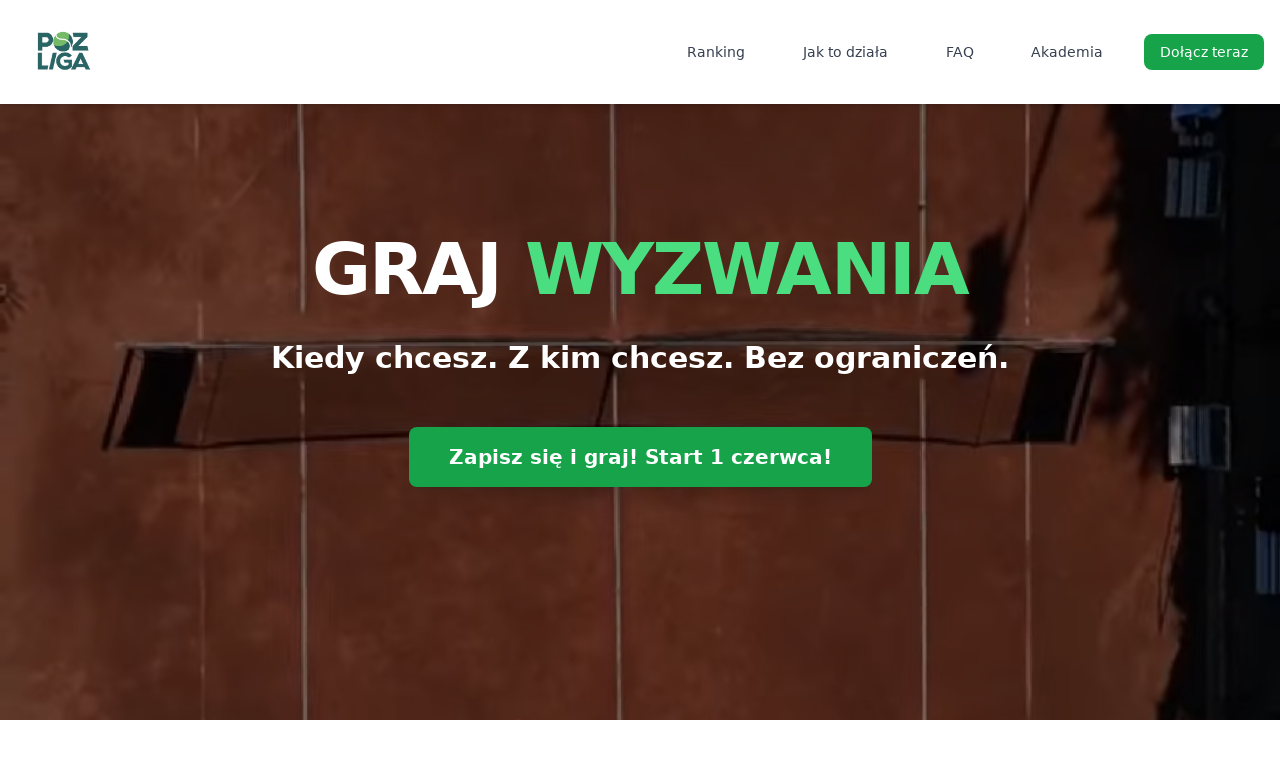

--- FILE ---
content_type: text/html; charset=utf-8
request_url: https://poznanskaligatenisa.pl/
body_size: 119
content:
<!DOCTYPE html>
<html lang="pl">
  <head>
    <meta charset="UTF-8" />
    <link rel="icon" type="image/png" href="/favicon.png" />
    <meta name="viewport" content="width=device-width, initial-scale=1.0" />
    <meta name="description" content="Bez sztywnych terminarzy – grasz, kiedy i z kim chcesz. W aplikacji rzucasz wyzwania, wpisujesz wyniki i wspinasz się w rankingu, grając na swoim poziomie." />
    <title>Nowy system ligi tenisowej – grasz wyzwania!</title>
    <meta property="og:title" content="Nowy system ligi tenisowej – grasz wyzwania!" />
    <meta property="og:description" content="Bez sztywnych terminarzy – grasz, kiedy i z kim chcesz. W aplikacji rzucasz wyzwania, wpisujesz wyniki i wspinasz się w rankingu, grając na swoim poziomie." />
    <meta property="og:image" content="/pozliga.webp" />
    <meta property="og:type" content="website" />
    <script type="module" crossorigin src="/assets/index-DpOFYrkL.js"></script>
    <link rel="stylesheet" crossorigin href="/assets/index-B0ffUeYN.css">
  </head>
  <body>
    <div id="root"></div>
  </body>
</html>


--- FILE ---
content_type: text/javascript; charset=utf-8
request_url: https://poznanskaligatenisa.pl/assets/index-DpOFYrkL.js
body_size: 58523
content:
(function(){const sl=document.createElement("link").relList;if(sl&&sl.supports&&sl.supports("modulepreload"))return;for(const X of document.querySelectorAll('link[rel="modulepreload"]'))v(X);new MutationObserver(X=>{for(const K of X)if(K.type==="childList")for(const ml of K.addedNodes)ml.tagName==="LINK"&&ml.rel==="modulepreload"&&v(ml)}).observe(document,{childList:!0,subtree:!0});function J(X){const K={};return X.integrity&&(K.integrity=X.integrity),X.referrerPolicy&&(K.referrerPolicy=X.referrerPolicy),X.crossOrigin==="use-credentials"?K.credentials="include":X.crossOrigin==="anonymous"?K.credentials="omit":K.credentials="same-origin",K}function v(X){if(X.ep)return;X.ep=!0;const K=J(X);fetch(X.href,K)}})();var Wc={exports:{}},yu={};/**
 * @license React
 * react-jsx-runtime.production.js
 *
 * Copyright (c) Meta Platforms, Inc. and affiliates.
 *
 * This source code is licensed under the MIT license found in the
 * LICENSE file in the root directory of this source tree.
 */var $o;function Am(){if($o)return yu;$o=1;var A=Symbol.for("react.transitional.element"),sl=Symbol.for("react.fragment");function J(v,X,K){var ml=null;if(K!==void 0&&(ml=""+K),X.key!==void 0&&(ml=""+X.key),"key"in X){K={};for(var Sl in X)Sl!=="key"&&(K[Sl]=X[Sl])}else K=X;return X=K.ref,{$$typeof:A,type:v,key:ml,ref:X!==void 0?X:null,props:K}}return yu.Fragment=sl,yu.jsx=J,yu.jsxs=J,yu}var Fo;function Mm(){return Fo||(Fo=1,Wc.exports=Am()),Wc.exports}var f=Mm(),$c={exports:{}},G={};/**
 * @license React
 * react.production.js
 *
 * Copyright (c) Meta Platforms, Inc. and affiliates.
 *
 * This source code is licensed under the MIT license found in the
 * LICENSE file in the root directory of this source tree.
 */var Po;function Om(){if(Po)return G;Po=1;var A=Symbol.for("react.transitional.element"),sl=Symbol.for("react.portal"),J=Symbol.for("react.fragment"),v=Symbol.for("react.strict_mode"),X=Symbol.for("react.profiler"),K=Symbol.for("react.consumer"),ml=Symbol.for("react.context"),Sl=Symbol.for("react.forward_ref"),O=Symbol.for("react.suspense"),S=Symbol.for("react.memo"),N=Symbol.for("react.lazy"),ll=Symbol.iterator;function tl(r){return r===null||typeof r!="object"?null:(r=ll&&r[ll]||r["@@iterator"],typeof r=="function"?r:null)}var _l={isMounted:function(){return!1},enqueueForceUpdate:function(){},enqueueReplaceState:function(){},enqueueSetState:function(){}},rl=Object.assign,Zl={};function Tl(r,j,w){this.props=r,this.context=j,this.refs=Zl,this.updater=w||_l}Tl.prototype.isReactComponent={},Tl.prototype.setState=function(r,j){if(typeof r!="object"&&typeof r!="function"&&r!=null)throw Error("takes an object of state variables to update or a function which returns an object of state variables.");this.updater.enqueueSetState(this,r,j,"setState")},Tl.prototype.forceUpdate=function(r){this.updater.enqueueForceUpdate(this,r,"forceUpdate")};function Et(){}Et.prototype=Tl.prototype;function nt(r,j,w){this.props=r,this.context=j,this.refs=Zl,this.updater=w||_l}var El=nt.prototype=new Et;El.constructor=nt,rl(El,Tl.prototype),El.isPureReactComponent=!0;var Y=Array.isArray,D={H:null,A:null,T:null,S:null,V:null},gl=Object.prototype.hasOwnProperty;function cl(r,j,w,T,R,W){return w=W.ref,{$$typeof:A,type:r,key:j,ref:w!==void 0?w:null,props:W}}function Hl(r,j){return cl(r.type,j,void 0,void 0,void 0,r.props)}function ql(r){return typeof r=="object"&&r!==null&&r.$$typeof===A}function it(r){var j={"=":"=0",":":"=2"};return"$"+r.replace(/[=:]/g,function(w){return j[w]})}var bt=/\/+/g;function Bl(r,j){return typeof r=="object"&&r!==null&&r.key!=null?it(""+r.key):j.toString(36)}function me(){}function he(r){switch(r.status){case"fulfilled":return r.value;case"rejected":throw r.reason;default:switch(typeof r.status=="string"?r.then(me,me):(r.status="pending",r.then(function(j){r.status==="pending"&&(r.status="fulfilled",r.value=j)},function(j){r.status==="pending"&&(r.status="rejected",r.reason=j)})),r.status){case"fulfilled":return r.value;case"rejected":throw r.reason}}throw r}function Cl(r,j,w,T,R){var W=typeof r;(W==="undefined"||W==="boolean")&&(r=null);var C=!1;if(r===null)C=!0;else switch(W){case"bigint":case"string":case"number":C=!0;break;case"object":switch(r.$$typeof){case A:case sl:C=!0;break;case N:return C=r._init,Cl(C(r._payload),j,w,T,R)}}if(C)return R=R(r),C=T===""?"."+Bl(r,0):T,Y(R)?(w="",C!=null&&(w=C.replace(bt,"$&/")+"/"),Cl(R,j,w,"",function(Qt){return Qt})):R!=null&&(ql(R)&&(R=Hl(R,w+(R.key==null||r&&r.key===R.key?"":(""+R.key).replace(bt,"$&/")+"/")+C)),j.push(R)),1;C=0;var Wl=T===""?".":T+":";if(Y(r))for(var ol=0;ol<r.length;ol++)T=r[ol],W=Wl+Bl(T,ol),C+=Cl(T,j,w,W,R);else if(ol=tl(r),typeof ol=="function")for(r=ol.call(r),ol=0;!(T=r.next()).done;)T=T.value,W=Wl+Bl(T,ol++),C+=Cl(T,j,w,W,R);else if(W==="object"){if(typeof r.then=="function")return Cl(he(r),j,w,T,R);throw j=String(r),Error("Objects are not valid as a React child (found: "+(j==="[object Object]"?"object with keys {"+Object.keys(r).join(", ")+"}":j)+"). If you meant to render a collection of children, use an array instead.")}return C}function b(r,j,w){if(r==null)return r;var T=[],R=0;return Cl(r,T,"","",function(W){return j.call(w,W,R++)}),T}function E(r){if(r._status===-1){var j=r._result;j=j(),j.then(function(w){(r._status===0||r._status===-1)&&(r._status=1,r._result=w)},function(w){(r._status===0||r._status===-1)&&(r._status=2,r._result=w)}),r._status===-1&&(r._status=0,r._result=j)}if(r._status===1)return r._result.default;throw r._result}var q=typeof reportError=="function"?reportError:function(r){if(typeof window=="object"&&typeof window.ErrorEvent=="function"){var j=new window.ErrorEvent("error",{bubbles:!0,cancelable:!0,message:typeof r=="object"&&r!==null&&typeof r.message=="string"?String(r.message):String(r),error:r});if(!window.dispatchEvent(j))return}else if(typeof process=="object"&&typeof process.emit=="function"){process.emit("uncaughtException",r);return}console.error(r)};function nl(){}return G.Children={map:b,forEach:function(r,j,w){b(r,function(){j.apply(this,arguments)},w)},count:function(r){var j=0;return b(r,function(){j++}),j},toArray:function(r){return b(r,function(j){return j})||[]},only:function(r){if(!ql(r))throw Error("React.Children.only expected to receive a single React element child.");return r}},G.Component=Tl,G.Fragment=J,G.Profiler=X,G.PureComponent=nt,G.StrictMode=v,G.Suspense=O,G.__CLIENT_INTERNALS_DO_NOT_USE_OR_WARN_USERS_THEY_CANNOT_UPGRADE=D,G.__COMPILER_RUNTIME={__proto__:null,c:function(r){return D.H.useMemoCache(r)}},G.cache=function(r){return function(){return r.apply(null,arguments)}},G.cloneElement=function(r,j,w){if(r==null)throw Error("The argument must be a React element, but you passed "+r+".");var T=rl({},r.props),R=r.key,W=void 0;if(j!=null)for(C in j.ref!==void 0&&(W=void 0),j.key!==void 0&&(R=""+j.key),j)!gl.call(j,C)||C==="key"||C==="__self"||C==="__source"||C==="ref"&&j.ref===void 0||(T[C]=j[C]);var C=arguments.length-2;if(C===1)T.children=w;else if(1<C){for(var Wl=Array(C),ol=0;ol<C;ol++)Wl[ol]=arguments[ol+2];T.children=Wl}return cl(r.type,R,void 0,void 0,W,T)},G.createContext=function(r){return r={$$typeof:ml,_currentValue:r,_currentValue2:r,_threadCount:0,Provider:null,Consumer:null},r.Provider=r,r.Consumer={$$typeof:K,_context:r},r},G.createElement=function(r,j,w){var T,R={},W=null;if(j!=null)for(T in j.key!==void 0&&(W=""+j.key),j)gl.call(j,T)&&T!=="key"&&T!=="__self"&&T!=="__source"&&(R[T]=j[T]);var C=arguments.length-2;if(C===1)R.children=w;else if(1<C){for(var Wl=Array(C),ol=0;ol<C;ol++)Wl[ol]=arguments[ol+2];R.children=Wl}if(r&&r.defaultProps)for(T in C=r.defaultProps,C)R[T]===void 0&&(R[T]=C[T]);return cl(r,W,void 0,void 0,null,R)},G.createRef=function(){return{current:null}},G.forwardRef=function(r){return{$$typeof:Sl,render:r}},G.isValidElement=ql,G.lazy=function(r){return{$$typeof:N,_payload:{_status:-1,_result:r},_init:E}},G.memo=function(r,j){return{$$typeof:S,type:r,compare:j===void 0?null:j}},G.startTransition=function(r){var j=D.T,w={};D.T=w;try{var T=r(),R=D.S;R!==null&&R(w,T),typeof T=="object"&&T!==null&&typeof T.then=="function"&&T.then(nl,q)}catch(W){q(W)}finally{D.T=j}},G.unstable_useCacheRefresh=function(){return D.H.useCacheRefresh()},G.use=function(r){return D.H.use(r)},G.useActionState=function(r,j,w){return D.H.useActionState(r,j,w)},G.useCallback=function(r,j){return D.H.useCallback(r,j)},G.useContext=function(r){return D.H.useContext(r)},G.useDebugValue=function(){},G.useDeferredValue=function(r,j){return D.H.useDeferredValue(r,j)},G.useEffect=function(r,j,w){var T=D.H;if(typeof w=="function")throw Error("useEffect CRUD overload is not enabled in this build of React.");return T.useEffect(r,j)},G.useId=function(){return D.H.useId()},G.useImperativeHandle=function(r,j,w){return D.H.useImperativeHandle(r,j,w)},G.useInsertionEffect=function(r,j){return D.H.useInsertionEffect(r,j)},G.useLayoutEffect=function(r,j){return D.H.useLayoutEffect(r,j)},G.useMemo=function(r,j){return D.H.useMemo(r,j)},G.useOptimistic=function(r,j){return D.H.useOptimistic(r,j)},G.useReducer=function(r,j,w){return D.H.useReducer(r,j,w)},G.useRef=function(r){return D.H.useRef(r)},G.useState=function(r){return D.H.useState(r)},G.useSyncExternalStore=function(r,j,w){return D.H.useSyncExternalStore(r,j,w)},G.useTransition=function(){return D.H.useTransition()},G.version="19.1.0",G}var Io;function tf(){return Io||(Io=1,$c.exports=Om()),$c.exports}var Re=tf(),Fc={exports:{}},vu={},Pc={exports:{}},Ic={};/**
 * @license React
 * scheduler.production.js
 *
 * Copyright (c) Meta Platforms, Inc. and affiliates.
 *
 * This source code is licensed under the MIT license found in the
 * LICENSE file in the root directory of this source tree.
 */var l0;function _m(){return l0||(l0=1,function(A){function sl(b,E){var q=b.length;b.push(E);l:for(;0<q;){var nl=q-1>>>1,r=b[nl];if(0<X(r,E))b[nl]=E,b[q]=r,q=nl;else break l}}function J(b){return b.length===0?null:b[0]}function v(b){if(b.length===0)return null;var E=b[0],q=b.pop();if(q!==E){b[0]=q;l:for(var nl=0,r=b.length,j=r>>>1;nl<j;){var w=2*(nl+1)-1,T=b[w],R=w+1,W=b[R];if(0>X(T,q))R<r&&0>X(W,T)?(b[nl]=W,b[R]=q,nl=R):(b[nl]=T,b[w]=q,nl=w);else if(R<r&&0>X(W,q))b[nl]=W,b[R]=q,nl=R;else break l}}return E}function X(b,E){var q=b.sortIndex-E.sortIndex;return q!==0?q:b.id-E.id}if(A.unstable_now=void 0,typeof performance=="object"&&typeof performance.now=="function"){var K=performance;A.unstable_now=function(){return K.now()}}else{var ml=Date,Sl=ml.now();A.unstable_now=function(){return ml.now()-Sl}}var O=[],S=[],N=1,ll=null,tl=3,_l=!1,rl=!1,Zl=!1,Tl=!1,Et=typeof setTimeout=="function"?setTimeout:null,nt=typeof clearTimeout=="function"?clearTimeout:null,El=typeof setImmediate<"u"?setImmediate:null;function Y(b){for(var E=J(S);E!==null;){if(E.callback===null)v(S);else if(E.startTime<=b)v(S),E.sortIndex=E.expirationTime,sl(O,E);else break;E=J(S)}}function D(b){if(Zl=!1,Y(b),!rl)if(J(O)!==null)rl=!0,gl||(gl=!0,Bl());else{var E=J(S);E!==null&&Cl(D,E.startTime-b)}}var gl=!1,cl=-1,Hl=5,ql=-1;function it(){return Tl?!0:!(A.unstable_now()-ql<Hl)}function bt(){if(Tl=!1,gl){var b=A.unstable_now();ql=b;var E=!0;try{l:{rl=!1,Zl&&(Zl=!1,nt(cl),cl=-1),_l=!0;var q=tl;try{t:{for(Y(b),ll=J(O);ll!==null&&!(ll.expirationTime>b&&it());){var nl=ll.callback;if(typeof nl=="function"){ll.callback=null,tl=ll.priorityLevel;var r=nl(ll.expirationTime<=b);if(b=A.unstable_now(),typeof r=="function"){ll.callback=r,Y(b),E=!0;break t}ll===J(O)&&v(O),Y(b)}else v(O);ll=J(O)}if(ll!==null)E=!0;else{var j=J(S);j!==null&&Cl(D,j.startTime-b),E=!1}}break l}finally{ll=null,tl=q,_l=!1}E=void 0}}finally{E?Bl():gl=!1}}}var Bl;if(typeof El=="function")Bl=function(){El(bt)};else if(typeof MessageChannel<"u"){var me=new MessageChannel,he=me.port2;me.port1.onmessage=bt,Bl=function(){he.postMessage(null)}}else Bl=function(){Et(bt,0)};function Cl(b,E){cl=Et(function(){b(A.unstable_now())},E)}A.unstable_IdlePriority=5,A.unstable_ImmediatePriority=1,A.unstable_LowPriority=4,A.unstable_NormalPriority=3,A.unstable_Profiling=null,A.unstable_UserBlockingPriority=2,A.unstable_cancelCallback=function(b){b.callback=null},A.unstable_forceFrameRate=function(b){0>b||125<b?console.error("forceFrameRate takes a positive int between 0 and 125, forcing frame rates higher than 125 fps is not supported"):Hl=0<b?Math.floor(1e3/b):5},A.unstable_getCurrentPriorityLevel=function(){return tl},A.unstable_next=function(b){switch(tl){case 1:case 2:case 3:var E=3;break;default:E=tl}var q=tl;tl=E;try{return b()}finally{tl=q}},A.unstable_requestPaint=function(){Tl=!0},A.unstable_runWithPriority=function(b,E){switch(b){case 1:case 2:case 3:case 4:case 5:break;default:b=3}var q=tl;tl=b;try{return E()}finally{tl=q}},A.unstable_scheduleCallback=function(b,E,q){var nl=A.unstable_now();switch(typeof q=="object"&&q!==null?(q=q.delay,q=typeof q=="number"&&0<q?nl+q:nl):q=nl,b){case 1:var r=-1;break;case 2:r=250;break;case 5:r=1073741823;break;case 4:r=1e4;break;default:r=5e3}return r=q+r,b={id:N++,callback:E,priorityLevel:b,startTime:q,expirationTime:r,sortIndex:-1},q>nl?(b.sortIndex=q,sl(S,b),J(O)===null&&b===J(S)&&(Zl?(nt(cl),cl=-1):Zl=!0,Cl(D,q-nl))):(b.sortIndex=r,sl(O,b),rl||_l||(rl=!0,gl||(gl=!0,Bl()))),b},A.unstable_shouldYield=it,A.unstable_wrapCallback=function(b){var E=tl;return function(){var q=tl;tl=E;try{return b.apply(this,arguments)}finally{tl=q}}}}(Ic)),Ic}var t0;function Dm(){return t0||(t0=1,Pc.exports=_m()),Pc.exports}var lf={exports:{}},Xl={};/**
 * @license React
 * react-dom.production.js
 *
 * Copyright (c) Meta Platforms, Inc. and affiliates.
 *
 * This source code is licensed under the MIT license found in the
 * LICENSE file in the root directory of this source tree.
 */var e0;function Rm(){if(e0)return Xl;e0=1;var A=tf();function sl(O){var S="https://react.dev/errors/"+O;if(1<arguments.length){S+="?args[]="+encodeURIComponent(arguments[1]);for(var N=2;N<arguments.length;N++)S+="&args[]="+encodeURIComponent(arguments[N])}return"Minified React error #"+O+"; visit "+S+" for the full message or use the non-minified dev environment for full errors and additional helpful warnings."}function J(){}var v={d:{f:J,r:function(){throw Error(sl(522))},D:J,C:J,L:J,m:J,X:J,S:J,M:J},p:0,findDOMNode:null},X=Symbol.for("react.portal");function K(O,S,N){var ll=3<arguments.length&&arguments[3]!==void 0?arguments[3]:null;return{$$typeof:X,key:ll==null?null:""+ll,children:O,containerInfo:S,implementation:N}}var ml=A.__CLIENT_INTERNALS_DO_NOT_USE_OR_WARN_USERS_THEY_CANNOT_UPGRADE;function Sl(O,S){if(O==="font")return"";if(typeof S=="string")return S==="use-credentials"?S:""}return Xl.__DOM_INTERNALS_DO_NOT_USE_OR_WARN_USERS_THEY_CANNOT_UPGRADE=v,Xl.createPortal=function(O,S){var N=2<arguments.length&&arguments[2]!==void 0?arguments[2]:null;if(!S||S.nodeType!==1&&S.nodeType!==9&&S.nodeType!==11)throw Error(sl(299));return K(O,S,null,N)},Xl.flushSync=function(O){var S=ml.T,N=v.p;try{if(ml.T=null,v.p=2,O)return O()}finally{ml.T=S,v.p=N,v.d.f()}},Xl.preconnect=function(O,S){typeof O=="string"&&(S?(S=S.crossOrigin,S=typeof S=="string"?S==="use-credentials"?S:"":void 0):S=null,v.d.C(O,S))},Xl.prefetchDNS=function(O){typeof O=="string"&&v.d.D(O)},Xl.preinit=function(O,S){if(typeof O=="string"&&S&&typeof S.as=="string"){var N=S.as,ll=Sl(N,S.crossOrigin),tl=typeof S.integrity=="string"?S.integrity:void 0,_l=typeof S.fetchPriority=="string"?S.fetchPriority:void 0;N==="style"?v.d.S(O,typeof S.precedence=="string"?S.precedence:void 0,{crossOrigin:ll,integrity:tl,fetchPriority:_l}):N==="script"&&v.d.X(O,{crossOrigin:ll,integrity:tl,fetchPriority:_l,nonce:typeof S.nonce=="string"?S.nonce:void 0})}},Xl.preinitModule=function(O,S){if(typeof O=="string")if(typeof S=="object"&&S!==null){if(S.as==null||S.as==="script"){var N=Sl(S.as,S.crossOrigin);v.d.M(O,{crossOrigin:N,integrity:typeof S.integrity=="string"?S.integrity:void 0,nonce:typeof S.nonce=="string"?S.nonce:void 0})}}else S==null&&v.d.M(O)},Xl.preload=function(O,S){if(typeof O=="string"&&typeof S=="object"&&S!==null&&typeof S.as=="string"){var N=S.as,ll=Sl(N,S.crossOrigin);v.d.L(O,N,{crossOrigin:ll,integrity:typeof S.integrity=="string"?S.integrity:void 0,nonce:typeof S.nonce=="string"?S.nonce:void 0,type:typeof S.type=="string"?S.type:void 0,fetchPriority:typeof S.fetchPriority=="string"?S.fetchPriority:void 0,referrerPolicy:typeof S.referrerPolicy=="string"?S.referrerPolicy:void 0,imageSrcSet:typeof S.imageSrcSet=="string"?S.imageSrcSet:void 0,imageSizes:typeof S.imageSizes=="string"?S.imageSizes:void 0,media:typeof S.media=="string"?S.media:void 0})}},Xl.preloadModule=function(O,S){if(typeof O=="string")if(S){var N=Sl(S.as,S.crossOrigin);v.d.m(O,{as:typeof S.as=="string"&&S.as!=="script"?S.as:void 0,crossOrigin:N,integrity:typeof S.integrity=="string"?S.integrity:void 0})}else v.d.m(O)},Xl.requestFormReset=function(O){v.d.r(O)},Xl.unstable_batchedUpdates=function(O,S){return O(S)},Xl.useFormState=function(O,S,N){return ml.H.useFormState(O,S,N)},Xl.useFormStatus=function(){return ml.H.useHostTransitionStatus()},Xl.version="19.1.0",Xl}var a0;function Um(){if(a0)return lf.exports;a0=1;function A(){if(!(typeof __REACT_DEVTOOLS_GLOBAL_HOOK__>"u"||typeof __REACT_DEVTOOLS_GLOBAL_HOOK__.checkDCE!="function"))try{__REACT_DEVTOOLS_GLOBAL_HOOK__.checkDCE(A)}catch(sl){console.error(sl)}}return A(),lf.exports=Rm(),lf.exports}/**
 * @license React
 * react-dom-client.production.js
 *
 * Copyright (c) Meta Platforms, Inc. and affiliates.
 *
 * This source code is licensed under the MIT license found in the
 * LICENSE file in the root directory of this source tree.
 */var u0;function Hm(){if(u0)return vu;u0=1;var A=Dm(),sl=tf(),J=Um();function v(l){var t="https://react.dev/errors/"+l;if(1<arguments.length){t+="?args[]="+encodeURIComponent(arguments[1]);for(var e=2;e<arguments.length;e++)t+="&args[]="+encodeURIComponent(arguments[e])}return"Minified React error #"+l+"; visit "+t+" for the full message or use the non-minified dev environment for full errors and additional helpful warnings."}function X(l){return!(!l||l.nodeType!==1&&l.nodeType!==9&&l.nodeType!==11)}function K(l){var t=l,e=l;if(l.alternate)for(;t.return;)t=t.return;else{l=t;do t=l,(t.flags&4098)!==0&&(e=t.return),l=t.return;while(l)}return t.tag===3?e:null}function ml(l){if(l.tag===13){var t=l.memoizedState;if(t===null&&(l=l.alternate,l!==null&&(t=l.memoizedState)),t!==null)return t.dehydrated}return null}function Sl(l){if(K(l)!==l)throw Error(v(188))}function O(l){var t=l.alternate;if(!t){if(t=K(l),t===null)throw Error(v(188));return t!==l?null:l}for(var e=l,a=t;;){var u=e.return;if(u===null)break;var n=u.alternate;if(n===null){if(a=u.return,a!==null){e=a;continue}break}if(u.child===n.child){for(n=u.child;n;){if(n===e)return Sl(u),l;if(n===a)return Sl(u),t;n=n.sibling}throw Error(v(188))}if(e.return!==a.return)e=u,a=n;else{for(var i=!1,c=u.child;c;){if(c===e){i=!0,e=u,a=n;break}if(c===a){i=!0,a=u,e=n;break}c=c.sibling}if(!i){for(c=n.child;c;){if(c===e){i=!0,e=n,a=u;break}if(c===a){i=!0,a=n,e=u;break}c=c.sibling}if(!i)throw Error(v(189))}}if(e.alternate!==a)throw Error(v(190))}if(e.tag!==3)throw Error(v(188));return e.stateNode.current===e?l:t}function S(l){var t=l.tag;if(t===5||t===26||t===27||t===6)return l;for(l=l.child;l!==null;){if(t=S(l),t!==null)return t;l=l.sibling}return null}var N=Object.assign,ll=Symbol.for("react.element"),tl=Symbol.for("react.transitional.element"),_l=Symbol.for("react.portal"),rl=Symbol.for("react.fragment"),Zl=Symbol.for("react.strict_mode"),Tl=Symbol.for("react.profiler"),Et=Symbol.for("react.provider"),nt=Symbol.for("react.consumer"),El=Symbol.for("react.context"),Y=Symbol.for("react.forward_ref"),D=Symbol.for("react.suspense"),gl=Symbol.for("react.suspense_list"),cl=Symbol.for("react.memo"),Hl=Symbol.for("react.lazy"),ql=Symbol.for("react.activity"),it=Symbol.for("react.memo_cache_sentinel"),bt=Symbol.iterator;function Bl(l){return l===null||typeof l!="object"?null:(l=bt&&l[bt]||l["@@iterator"],typeof l=="function"?l:null)}var me=Symbol.for("react.client.reference");function he(l){if(l==null)return null;if(typeof l=="function")return l.$$typeof===me?null:l.displayName||l.name||null;if(typeof l=="string")return l;switch(l){case rl:return"Fragment";case Tl:return"Profiler";case Zl:return"StrictMode";case D:return"Suspense";case gl:return"SuspenseList";case ql:return"Activity"}if(typeof l=="object")switch(l.$$typeof){case _l:return"Portal";case El:return(l.displayName||"Context")+".Provider";case nt:return(l._context.displayName||"Context")+".Consumer";case Y:var t=l.render;return l=l.displayName,l||(l=t.displayName||t.name||"",l=l!==""?"ForwardRef("+l+")":"ForwardRef"),l;case cl:return t=l.displayName||null,t!==null?t:he(l.type)||"Memo";case Hl:t=l._payload,l=l._init;try{return he(l(t))}catch{}}return null}var Cl=Array.isArray,b=sl.__CLIENT_INTERNALS_DO_NOT_USE_OR_WARN_USERS_THEY_CANNOT_UPGRADE,E=J.__DOM_INTERNALS_DO_NOT_USE_OR_WARN_USERS_THEY_CANNOT_UPGRADE,q={pending:!1,data:null,method:null,action:null},nl=[],r=-1;function j(l){return{current:l}}function w(l){0>r||(l.current=nl[r],nl[r]=null,r--)}function T(l,t){r++,nl[r]=l.current,l.current=t}var R=j(null),W=j(null),C=j(null),Wl=j(null);function ol(l,t){switch(T(C,t),T(W,l),T(R,null),t.nodeType){case 9:case 11:l=(l=t.documentElement)&&(l=l.namespaceURI)?No(l):0;break;default:if(l=t.tagName,t=t.namespaceURI)t=No(t),l=To(t,l);else switch(l){case"svg":l=1;break;case"math":l=2;break;default:l=0}}w(R),T(R,l)}function Qt(){w(R),w(W),w(C)}function Un(l){l.memoizedState!==null&&T(Wl,l);var t=R.current,e=To(t,l.type);t!==e&&(T(W,l),T(R,e))}function xu(l){W.current===l&&(w(R),w(W)),Wl.current===l&&(w(Wl),ou._currentValue=q)}var Hn=Object.prototype.hasOwnProperty,qn=A.unstable_scheduleCallback,Bn=A.unstable_cancelCallback,i0=A.unstable_shouldYield,c0=A.unstable_requestPaint,zt=A.unstable_now,f0=A.unstable_getCurrentPriorityLevel,ef=A.unstable_ImmediatePriority,af=A.unstable_UserBlockingPriority,bu=A.unstable_NormalPriority,s0=A.unstable_LowPriority,uf=A.unstable_IdlePriority,r0=A.log,o0=A.unstable_setDisableYieldValue,ba=null,$l=null;function Zt(l){if(typeof r0=="function"&&o0(l),$l&&typeof $l.setStrictMode=="function")try{$l.setStrictMode(ba,l)}catch{}}var Fl=Math.clz32?Math.clz32:h0,d0=Math.log,m0=Math.LN2;function h0(l){return l>>>=0,l===0?32:31-(d0(l)/m0|0)|0}var zu=256,pu=4194304;function ge(l){var t=l&42;if(t!==0)return t;switch(l&-l){case 1:return 1;case 2:return 2;case 4:return 4;case 8:return 8;case 16:return 16;case 32:return 32;case 64:return 64;case 128:return 128;case 256:case 512:case 1024:case 2048:case 4096:case 8192:case 16384:case 32768:case 65536:case 131072:case 262144:case 524288:case 1048576:case 2097152:return l&4194048;case 4194304:case 8388608:case 16777216:case 33554432:return l&62914560;case 67108864:return 67108864;case 134217728:return 134217728;case 268435456:return 268435456;case 536870912:return 536870912;case 1073741824:return 0;default:return l}}function Su(l,t,e){var a=l.pendingLanes;if(a===0)return 0;var u=0,n=l.suspendedLanes,i=l.pingedLanes;l=l.warmLanes;var c=a&134217727;return c!==0?(a=c&~n,a!==0?u=ge(a):(i&=c,i!==0?u=ge(i):e||(e=c&~l,e!==0&&(u=ge(e))))):(c=a&~n,c!==0?u=ge(c):i!==0?u=ge(i):e||(e=a&~l,e!==0&&(u=ge(e)))),u===0?0:t!==0&&t!==u&&(t&n)===0&&(n=u&-u,e=t&-t,n>=e||n===32&&(e&4194048)!==0)?t:u}function za(l,t){return(l.pendingLanes&~(l.suspendedLanes&~l.pingedLanes)&t)===0}function g0(l,t){switch(l){case 1:case 2:case 4:case 8:case 64:return t+250;case 16:case 32:case 128:case 256:case 512:case 1024:case 2048:case 4096:case 8192:case 16384:case 32768:case 65536:case 131072:case 262144:case 524288:case 1048576:case 2097152:return t+5e3;case 4194304:case 8388608:case 16777216:case 33554432:return-1;case 67108864:case 134217728:case 268435456:case 536870912:case 1073741824:return-1;default:return-1}}function nf(){var l=zu;return zu<<=1,(zu&4194048)===0&&(zu=256),l}function cf(){var l=pu;return pu<<=1,(pu&62914560)===0&&(pu=4194304),l}function Cn(l){for(var t=[],e=0;31>e;e++)t.push(l);return t}function pa(l,t){l.pendingLanes|=t,t!==268435456&&(l.suspendedLanes=0,l.pingedLanes=0,l.warmLanes=0)}function y0(l,t,e,a,u,n){var i=l.pendingLanes;l.pendingLanes=e,l.suspendedLanes=0,l.pingedLanes=0,l.warmLanes=0,l.expiredLanes&=e,l.entangledLanes&=e,l.errorRecoveryDisabledLanes&=e,l.shellSuspendCounter=0;var c=l.entanglements,s=l.expirationTimes,h=l.hiddenUpdates;for(e=i&~e;0<e;){var x=31-Fl(e),p=1<<x;c[x]=0,s[x]=-1;var g=h[x];if(g!==null)for(h[x]=null,x=0;x<g.length;x++){var y=g[x];y!==null&&(y.lane&=-536870913)}e&=~p}a!==0&&ff(l,a,0),n!==0&&u===0&&l.tag!==0&&(l.suspendedLanes|=n&~(i&~t))}function ff(l,t,e){l.pendingLanes|=t,l.suspendedLanes&=~t;var a=31-Fl(t);l.entangledLanes|=t,l.entanglements[a]=l.entanglements[a]|1073741824|e&4194090}function sf(l,t){var e=l.entangledLanes|=t;for(l=l.entanglements;e;){var a=31-Fl(e),u=1<<a;u&t|l[a]&t&&(l[a]|=t),e&=~u}}function Yn(l){switch(l){case 2:l=1;break;case 8:l=4;break;case 32:l=16;break;case 256:case 512:case 1024:case 2048:case 4096:case 8192:case 16384:case 32768:case 65536:case 131072:case 262144:case 524288:case 1048576:case 2097152:case 4194304:case 8388608:case 16777216:case 33554432:l=128;break;case 268435456:l=134217728;break;default:l=0}return l}function Gn(l){return l&=-l,2<l?8<l?(l&134217727)!==0?32:268435456:8:2}function rf(){var l=E.p;return l!==0?l:(l=window.event,l===void 0?32:Lo(l.type))}function v0(l,t){var e=E.p;try{return E.p=l,t()}finally{E.p=e}}var Lt=Math.random().toString(36).slice(2),Yl="__reactFiber$"+Lt,Ll="__reactProps$"+Lt,Ue="__reactContainer$"+Lt,Xn="__reactEvents$"+Lt,x0="__reactListeners$"+Lt,b0="__reactHandles$"+Lt,of="__reactResources$"+Lt,Sa="__reactMarker$"+Lt;function Qn(l){delete l[Yl],delete l[Ll],delete l[Xn],delete l[x0],delete l[b0]}function He(l){var t=l[Yl];if(t)return t;for(var e=l.parentNode;e;){if(t=e[Ue]||e[Yl]){if(e=t.alternate,t.child!==null||e!==null&&e.child!==null)for(l=Mo(l);l!==null;){if(e=l[Yl])return e;l=Mo(l)}return t}l=e,e=l.parentNode}return null}function qe(l){if(l=l[Yl]||l[Ue]){var t=l.tag;if(t===5||t===6||t===13||t===26||t===27||t===3)return l}return null}function ja(l){var t=l.tag;if(t===5||t===26||t===27||t===6)return l.stateNode;throw Error(v(33))}function Be(l){var t=l[of];return t||(t=l[of]={hoistableStyles:new Map,hoistableScripts:new Map}),t}function wl(l){l[Sa]=!0}var df=new Set,mf={};function ye(l,t){Ce(l,t),Ce(l+"Capture",t)}function Ce(l,t){for(mf[l]=t,l=0;l<t.length;l++)df.add(t[l])}var z0=RegExp("^[:A-Z_a-z\\u00C0-\\u00D6\\u00D8-\\u00F6\\u00F8-\\u02FF\\u0370-\\u037D\\u037F-\\u1FFF\\u200C-\\u200D\\u2070-\\u218F\\u2C00-\\u2FEF\\u3001-\\uD7FF\\uF900-\\uFDCF\\uFDF0-\\uFFFD][:A-Z_a-z\\u00C0-\\u00D6\\u00D8-\\u00F6\\u00F8-\\u02FF\\u0370-\\u037D\\u037F-\\u1FFF\\u200C-\\u200D\\u2070-\\u218F\\u2C00-\\u2FEF\\u3001-\\uD7FF\\uF900-\\uFDCF\\uFDF0-\\uFFFD\\-.0-9\\u00B7\\u0300-\\u036F\\u203F-\\u2040]*$"),hf={},gf={};function p0(l){return Hn.call(gf,l)?!0:Hn.call(hf,l)?!1:z0.test(l)?gf[l]=!0:(hf[l]=!0,!1)}function ju(l,t,e){if(p0(t))if(e===null)l.removeAttribute(t);else{switch(typeof e){case"undefined":case"function":case"symbol":l.removeAttribute(t);return;case"boolean":var a=t.toLowerCase().slice(0,5);if(a!=="data-"&&a!=="aria-"){l.removeAttribute(t);return}}l.setAttribute(t,""+e)}}function Nu(l,t,e){if(e===null)l.removeAttribute(t);else{switch(typeof e){case"undefined":case"function":case"symbol":case"boolean":l.removeAttribute(t);return}l.setAttribute(t,""+e)}}function wt(l,t,e,a){if(a===null)l.removeAttribute(e);else{switch(typeof a){case"undefined":case"function":case"symbol":case"boolean":l.removeAttribute(e);return}l.setAttributeNS(t,e,""+a)}}var Zn,yf;function Ye(l){if(Zn===void 0)try{throw Error()}catch(e){var t=e.stack.trim().match(/\n( *(at )?)/);Zn=t&&t[1]||"",yf=-1<e.stack.indexOf(`
    at`)?" (<anonymous>)":-1<e.stack.indexOf("@")?"@unknown:0:0":""}return`
`+Zn+l+yf}var Ln=!1;function Vn(l,t){if(!l||Ln)return"";Ln=!0;var e=Error.prepareStackTrace;Error.prepareStackTrace=void 0;try{var a={DetermineComponentFrameRoot:function(){try{if(t){var p=function(){throw Error()};if(Object.defineProperty(p.prototype,"props",{set:function(){throw Error()}}),typeof Reflect=="object"&&Reflect.construct){try{Reflect.construct(p,[])}catch(y){var g=y}Reflect.construct(l,[],p)}else{try{p.call()}catch(y){g=y}l.call(p.prototype)}}else{try{throw Error()}catch(y){g=y}(p=l())&&typeof p.catch=="function"&&p.catch(function(){})}}catch(y){if(y&&g&&typeof y.stack=="string")return[y.stack,g.stack]}return[null,null]}};a.DetermineComponentFrameRoot.displayName="DetermineComponentFrameRoot";var u=Object.getOwnPropertyDescriptor(a.DetermineComponentFrameRoot,"name");u&&u.configurable&&Object.defineProperty(a.DetermineComponentFrameRoot,"name",{value:"DetermineComponentFrameRoot"});var n=a.DetermineComponentFrameRoot(),i=n[0],c=n[1];if(i&&c){var s=i.split(`
`),h=c.split(`
`);for(u=a=0;a<s.length&&!s[a].includes("DetermineComponentFrameRoot");)a++;for(;u<h.length&&!h[u].includes("DetermineComponentFrameRoot");)u++;if(a===s.length||u===h.length)for(a=s.length-1,u=h.length-1;1<=a&&0<=u&&s[a]!==h[u];)u--;for(;1<=a&&0<=u;a--,u--)if(s[a]!==h[u]){if(a!==1||u!==1)do if(a--,u--,0>u||s[a]!==h[u]){var x=`
`+s[a].replace(" at new "," at ");return l.displayName&&x.includes("<anonymous>")&&(x=x.replace("<anonymous>",l.displayName)),x}while(1<=a&&0<=u);break}}}finally{Ln=!1,Error.prepareStackTrace=e}return(e=l?l.displayName||l.name:"")?Ye(e):""}function S0(l){switch(l.tag){case 26:case 27:case 5:return Ye(l.type);case 16:return Ye("Lazy");case 13:return Ye("Suspense");case 19:return Ye("SuspenseList");case 0:case 15:return Vn(l.type,!1);case 11:return Vn(l.type.render,!1);case 1:return Vn(l.type,!0);case 31:return Ye("Activity");default:return""}}function vf(l){try{var t="";do t+=S0(l),l=l.return;while(l);return t}catch(e){return`
Error generating stack: `+e.message+`
`+e.stack}}function ct(l){switch(typeof l){case"bigint":case"boolean":case"number":case"string":case"undefined":return l;case"object":return l;default:return""}}function xf(l){var t=l.type;return(l=l.nodeName)&&l.toLowerCase()==="input"&&(t==="checkbox"||t==="radio")}function j0(l){var t=xf(l)?"checked":"value",e=Object.getOwnPropertyDescriptor(l.constructor.prototype,t),a=""+l[t];if(!l.hasOwnProperty(t)&&typeof e<"u"&&typeof e.get=="function"&&typeof e.set=="function"){var u=e.get,n=e.set;return Object.defineProperty(l,t,{configurable:!0,get:function(){return u.call(this)},set:function(i){a=""+i,n.call(this,i)}}),Object.defineProperty(l,t,{enumerable:e.enumerable}),{getValue:function(){return a},setValue:function(i){a=""+i},stopTracking:function(){l._valueTracker=null,delete l[t]}}}}function Tu(l){l._valueTracker||(l._valueTracker=j0(l))}function bf(l){if(!l)return!1;var t=l._valueTracker;if(!t)return!0;var e=t.getValue(),a="";return l&&(a=xf(l)?l.checked?"true":"false":l.value),l=a,l!==e?(t.setValue(l),!0):!1}function Eu(l){if(l=l||(typeof document<"u"?document:void 0),typeof l>"u")return null;try{return l.activeElement||l.body}catch{return l.body}}var N0=/[\n"\\]/g;function ft(l){return l.replace(N0,function(t){return"\\"+t.charCodeAt(0).toString(16)+" "})}function Kn(l,t,e,a,u,n,i,c){l.name="",i!=null&&typeof i!="function"&&typeof i!="symbol"&&typeof i!="boolean"?l.type=i:l.removeAttribute("type"),t!=null?i==="number"?(t===0&&l.value===""||l.value!=t)&&(l.value=""+ct(t)):l.value!==""+ct(t)&&(l.value=""+ct(t)):i!=="submit"&&i!=="reset"||l.removeAttribute("value"),t!=null?kn(l,i,ct(t)):e!=null?kn(l,i,ct(e)):a!=null&&l.removeAttribute("value"),u==null&&n!=null&&(l.defaultChecked=!!n),u!=null&&(l.checked=u&&typeof u!="function"&&typeof u!="symbol"),c!=null&&typeof c!="function"&&typeof c!="symbol"&&typeof c!="boolean"?l.name=""+ct(c):l.removeAttribute("name")}function zf(l,t,e,a,u,n,i,c){if(n!=null&&typeof n!="function"&&typeof n!="symbol"&&typeof n!="boolean"&&(l.type=n),t!=null||e!=null){if(!(n!=="submit"&&n!=="reset"||t!=null))return;e=e!=null?""+ct(e):"",t=t!=null?""+ct(t):e,c||t===l.value||(l.value=t),l.defaultValue=t}a=a??u,a=typeof a!="function"&&typeof a!="symbol"&&!!a,l.checked=c?l.checked:!!a,l.defaultChecked=!!a,i!=null&&typeof i!="function"&&typeof i!="symbol"&&typeof i!="boolean"&&(l.name=i)}function kn(l,t,e){t==="number"&&Eu(l.ownerDocument)===l||l.defaultValue===""+e||(l.defaultValue=""+e)}function Ge(l,t,e,a){if(l=l.options,t){t={};for(var u=0;u<e.length;u++)t["$"+e[u]]=!0;for(e=0;e<l.length;e++)u=t.hasOwnProperty("$"+l[e].value),l[e].selected!==u&&(l[e].selected=u),u&&a&&(l[e].defaultSelected=!0)}else{for(e=""+ct(e),t=null,u=0;u<l.length;u++){if(l[u].value===e){l[u].selected=!0,a&&(l[u].defaultSelected=!0);return}t!==null||l[u].disabled||(t=l[u])}t!==null&&(t.selected=!0)}}function pf(l,t,e){if(t!=null&&(t=""+ct(t),t!==l.value&&(l.value=t),e==null)){l.defaultValue!==t&&(l.defaultValue=t);return}l.defaultValue=e!=null?""+ct(e):""}function Sf(l,t,e,a){if(t==null){if(a!=null){if(e!=null)throw Error(v(92));if(Cl(a)){if(1<a.length)throw Error(v(93));a=a[0]}e=a}e==null&&(e=""),t=e}e=ct(t),l.defaultValue=e,a=l.textContent,a===e&&a!==""&&a!==null&&(l.value=a)}function Xe(l,t){if(t){var e=l.firstChild;if(e&&e===l.lastChild&&e.nodeType===3){e.nodeValue=t;return}}l.textContent=t}var T0=new Set("animationIterationCount aspectRatio borderImageOutset borderImageSlice borderImageWidth boxFlex boxFlexGroup boxOrdinalGroup columnCount columns flex flexGrow flexPositive flexShrink flexNegative flexOrder gridArea gridRow gridRowEnd gridRowSpan gridRowStart gridColumn gridColumnEnd gridColumnSpan gridColumnStart fontWeight lineClamp lineHeight opacity order orphans scale tabSize widows zIndex zoom fillOpacity floodOpacity stopOpacity strokeDasharray strokeDashoffset strokeMiterlimit strokeOpacity strokeWidth MozAnimationIterationCount MozBoxFlex MozBoxFlexGroup MozLineClamp msAnimationIterationCount msFlex msZoom msFlexGrow msFlexNegative msFlexOrder msFlexPositive msFlexShrink msGridColumn msGridColumnSpan msGridRow msGridRowSpan WebkitAnimationIterationCount WebkitBoxFlex WebKitBoxFlexGroup WebkitBoxOrdinalGroup WebkitColumnCount WebkitColumns WebkitFlex WebkitFlexGrow WebkitFlexPositive WebkitFlexShrink WebkitLineClamp".split(" "));function jf(l,t,e){var a=t.indexOf("--")===0;e==null||typeof e=="boolean"||e===""?a?l.setProperty(t,""):t==="float"?l.cssFloat="":l[t]="":a?l.setProperty(t,e):typeof e!="number"||e===0||T0.has(t)?t==="float"?l.cssFloat=e:l[t]=(""+e).trim():l[t]=e+"px"}function Nf(l,t,e){if(t!=null&&typeof t!="object")throw Error(v(62));if(l=l.style,e!=null){for(var a in e)!e.hasOwnProperty(a)||t!=null&&t.hasOwnProperty(a)||(a.indexOf("--")===0?l.setProperty(a,""):a==="float"?l.cssFloat="":l[a]="");for(var u in t)a=t[u],t.hasOwnProperty(u)&&e[u]!==a&&jf(l,u,a)}else for(var n in t)t.hasOwnProperty(n)&&jf(l,n,t[n])}function Jn(l){if(l.indexOf("-")===-1)return!1;switch(l){case"annotation-xml":case"color-profile":case"font-face":case"font-face-src":case"font-face-uri":case"font-face-format":case"font-face-name":case"missing-glyph":return!1;default:return!0}}var E0=new Map([["acceptCharset","accept-charset"],["htmlFor","for"],["httpEquiv","http-equiv"],["crossOrigin","crossorigin"],["accentHeight","accent-height"],["alignmentBaseline","alignment-baseline"],["arabicForm","arabic-form"],["baselineShift","baseline-shift"],["capHeight","cap-height"],["clipPath","clip-path"],["clipRule","clip-rule"],["colorInterpolation","color-interpolation"],["colorInterpolationFilters","color-interpolation-filters"],["colorProfile","color-profile"],["colorRendering","color-rendering"],["dominantBaseline","dominant-baseline"],["enableBackground","enable-background"],["fillOpacity","fill-opacity"],["fillRule","fill-rule"],["floodColor","flood-color"],["floodOpacity","flood-opacity"],["fontFamily","font-family"],["fontSize","font-size"],["fontSizeAdjust","font-size-adjust"],["fontStretch","font-stretch"],["fontStyle","font-style"],["fontVariant","font-variant"],["fontWeight","font-weight"],["glyphName","glyph-name"],["glyphOrientationHorizontal","glyph-orientation-horizontal"],["glyphOrientationVertical","glyph-orientation-vertical"],["horizAdvX","horiz-adv-x"],["horizOriginX","horiz-origin-x"],["imageRendering","image-rendering"],["letterSpacing","letter-spacing"],["lightingColor","lighting-color"],["markerEnd","marker-end"],["markerMid","marker-mid"],["markerStart","marker-start"],["overlinePosition","overline-position"],["overlineThickness","overline-thickness"],["paintOrder","paint-order"],["panose-1","panose-1"],["pointerEvents","pointer-events"],["renderingIntent","rendering-intent"],["shapeRendering","shape-rendering"],["stopColor","stop-color"],["stopOpacity","stop-opacity"],["strikethroughPosition","strikethrough-position"],["strikethroughThickness","strikethrough-thickness"],["strokeDasharray","stroke-dasharray"],["strokeDashoffset","stroke-dashoffset"],["strokeLinecap","stroke-linecap"],["strokeLinejoin","stroke-linejoin"],["strokeMiterlimit","stroke-miterlimit"],["strokeOpacity","stroke-opacity"],["strokeWidth","stroke-width"],["textAnchor","text-anchor"],["textDecoration","text-decoration"],["textRendering","text-rendering"],["transformOrigin","transform-origin"],["underlinePosition","underline-position"],["underlineThickness","underline-thickness"],["unicodeBidi","unicode-bidi"],["unicodeRange","unicode-range"],["unitsPerEm","units-per-em"],["vAlphabetic","v-alphabetic"],["vHanging","v-hanging"],["vIdeographic","v-ideographic"],["vMathematical","v-mathematical"],["vectorEffect","vector-effect"],["vertAdvY","vert-adv-y"],["vertOriginX","vert-origin-x"],["vertOriginY","vert-origin-y"],["wordSpacing","word-spacing"],["writingMode","writing-mode"],["xmlnsXlink","xmlns:xlink"],["xHeight","x-height"]]),w0=/^[\u0000-\u001F ]*j[\r\n\t]*a[\r\n\t]*v[\r\n\t]*a[\r\n\t]*s[\r\n\t]*c[\r\n\t]*r[\r\n\t]*i[\r\n\t]*p[\r\n\t]*t[\r\n\t]*:/i;function wu(l){return w0.test(""+l)?"javascript:throw new Error('React has blocked a javascript: URL as a security precaution.')":l}var Wn=null;function $n(l){return l=l.target||l.srcElement||window,l.correspondingUseElement&&(l=l.correspondingUseElement),l.nodeType===3?l.parentNode:l}var Qe=null,Ze=null;function Tf(l){var t=qe(l);if(t&&(l=t.stateNode)){var e=l[Ll]||null;l:switch(l=t.stateNode,t.type){case"input":if(Kn(l,e.value,e.defaultValue,e.defaultValue,e.checked,e.defaultChecked,e.type,e.name),t=e.name,e.type==="radio"&&t!=null){for(e=l;e.parentNode;)e=e.parentNode;for(e=e.querySelectorAll('input[name="'+ft(""+t)+'"][type="radio"]'),t=0;t<e.length;t++){var a=e[t];if(a!==l&&a.form===l.form){var u=a[Ll]||null;if(!u)throw Error(v(90));Kn(a,u.value,u.defaultValue,u.defaultValue,u.checked,u.defaultChecked,u.type,u.name)}}for(t=0;t<e.length;t++)a=e[t],a.form===l.form&&bf(a)}break l;case"textarea":pf(l,e.value,e.defaultValue);break l;case"select":t=e.value,t!=null&&Ge(l,!!e.multiple,t,!1)}}}var Fn=!1;function Ef(l,t,e){if(Fn)return l(t,e);Fn=!0;try{var a=l(t);return a}finally{if(Fn=!1,(Qe!==null||Ze!==null)&&(mn(),Qe&&(t=Qe,l=Ze,Ze=Qe=null,Tf(t),l)))for(t=0;t<l.length;t++)Tf(l[t])}}function Na(l,t){var e=l.stateNode;if(e===null)return null;var a=e[Ll]||null;if(a===null)return null;e=a[t];l:switch(t){case"onClick":case"onClickCapture":case"onDoubleClick":case"onDoubleClickCapture":case"onMouseDown":case"onMouseDownCapture":case"onMouseMove":case"onMouseMoveCapture":case"onMouseUp":case"onMouseUpCapture":case"onMouseEnter":(a=!a.disabled)||(l=l.type,a=!(l==="button"||l==="input"||l==="select"||l==="textarea")),l=!a;break l;default:l=!1}if(l)return null;if(e&&typeof e!="function")throw Error(v(231,t,typeof e));return e}var At=!(typeof window>"u"||typeof window.document>"u"||typeof window.document.createElement>"u"),Pn=!1;if(At)try{var Ta={};Object.defineProperty(Ta,"passive",{get:function(){Pn=!0}}),window.addEventListener("test",Ta,Ta),window.removeEventListener("test",Ta,Ta)}catch{Pn=!1}var Vt=null,In=null,Au=null;function wf(){if(Au)return Au;var l,t=In,e=t.length,a,u="value"in Vt?Vt.value:Vt.textContent,n=u.length;for(l=0;l<e&&t[l]===u[l];l++);var i=e-l;for(a=1;a<=i&&t[e-a]===u[n-a];a++);return Au=u.slice(l,1<a?1-a:void 0)}function Mu(l){var t=l.keyCode;return"charCode"in l?(l=l.charCode,l===0&&t===13&&(l=13)):l=t,l===10&&(l=13),32<=l||l===13?l:0}function Ou(){return!0}function Af(){return!1}function Vl(l){function t(e,a,u,n,i){this._reactName=e,this._targetInst=u,this.type=a,this.nativeEvent=n,this.target=i,this.currentTarget=null;for(var c in l)l.hasOwnProperty(c)&&(e=l[c],this[c]=e?e(n):n[c]);return this.isDefaultPrevented=(n.defaultPrevented!=null?n.defaultPrevented:n.returnValue===!1)?Ou:Af,this.isPropagationStopped=Af,this}return N(t.prototype,{preventDefault:function(){this.defaultPrevented=!0;var e=this.nativeEvent;e&&(e.preventDefault?e.preventDefault():typeof e.returnValue!="unknown"&&(e.returnValue=!1),this.isDefaultPrevented=Ou)},stopPropagation:function(){var e=this.nativeEvent;e&&(e.stopPropagation?e.stopPropagation():typeof e.cancelBubble!="unknown"&&(e.cancelBubble=!0),this.isPropagationStopped=Ou)},persist:function(){},isPersistent:Ou}),t}var ve={eventPhase:0,bubbles:0,cancelable:0,timeStamp:function(l){return l.timeStamp||Date.now()},defaultPrevented:0,isTrusted:0},_u=Vl(ve),Ea=N({},ve,{view:0,detail:0}),A0=Vl(Ea),li,ti,wa,Du=N({},Ea,{screenX:0,screenY:0,clientX:0,clientY:0,pageX:0,pageY:0,ctrlKey:0,shiftKey:0,altKey:0,metaKey:0,getModifierState:ai,button:0,buttons:0,relatedTarget:function(l){return l.relatedTarget===void 0?l.fromElement===l.srcElement?l.toElement:l.fromElement:l.relatedTarget},movementX:function(l){return"movementX"in l?l.movementX:(l!==wa&&(wa&&l.type==="mousemove"?(li=l.screenX-wa.screenX,ti=l.screenY-wa.screenY):ti=li=0,wa=l),li)},movementY:function(l){return"movementY"in l?l.movementY:ti}}),Mf=Vl(Du),M0=N({},Du,{dataTransfer:0}),O0=Vl(M0),_0=N({},Ea,{relatedTarget:0}),ei=Vl(_0),D0=N({},ve,{animationName:0,elapsedTime:0,pseudoElement:0}),R0=Vl(D0),U0=N({},ve,{clipboardData:function(l){return"clipboardData"in l?l.clipboardData:window.clipboardData}}),H0=Vl(U0),q0=N({},ve,{data:0}),Of=Vl(q0),B0={Esc:"Escape",Spacebar:" ",Left:"ArrowLeft",Up:"ArrowUp",Right:"ArrowRight",Down:"ArrowDown",Del:"Delete",Win:"OS",Menu:"ContextMenu",Apps:"ContextMenu",Scroll:"ScrollLock",MozPrintableKey:"Unidentified"},C0={8:"Backspace",9:"Tab",12:"Clear",13:"Enter",16:"Shift",17:"Control",18:"Alt",19:"Pause",20:"CapsLock",27:"Escape",32:" ",33:"PageUp",34:"PageDown",35:"End",36:"Home",37:"ArrowLeft",38:"ArrowUp",39:"ArrowRight",40:"ArrowDown",45:"Insert",46:"Delete",112:"F1",113:"F2",114:"F3",115:"F4",116:"F5",117:"F6",118:"F7",119:"F8",120:"F9",121:"F10",122:"F11",123:"F12",144:"NumLock",145:"ScrollLock",224:"Meta"},Y0={Alt:"altKey",Control:"ctrlKey",Meta:"metaKey",Shift:"shiftKey"};function G0(l){var t=this.nativeEvent;return t.getModifierState?t.getModifierState(l):(l=Y0[l])?!!t[l]:!1}function ai(){return G0}var X0=N({},Ea,{key:function(l){if(l.key){var t=B0[l.key]||l.key;if(t!=="Unidentified")return t}return l.type==="keypress"?(l=Mu(l),l===13?"Enter":String.fromCharCode(l)):l.type==="keydown"||l.type==="keyup"?C0[l.keyCode]||"Unidentified":""},code:0,location:0,ctrlKey:0,shiftKey:0,altKey:0,metaKey:0,repeat:0,locale:0,getModifierState:ai,charCode:function(l){return l.type==="keypress"?Mu(l):0},keyCode:function(l){return l.type==="keydown"||l.type==="keyup"?l.keyCode:0},which:function(l){return l.type==="keypress"?Mu(l):l.type==="keydown"||l.type==="keyup"?l.keyCode:0}}),Q0=Vl(X0),Z0=N({},Du,{pointerId:0,width:0,height:0,pressure:0,tangentialPressure:0,tiltX:0,tiltY:0,twist:0,pointerType:0,isPrimary:0}),_f=Vl(Z0),L0=N({},Ea,{touches:0,targetTouches:0,changedTouches:0,altKey:0,metaKey:0,ctrlKey:0,shiftKey:0,getModifierState:ai}),V0=Vl(L0),K0=N({},ve,{propertyName:0,elapsedTime:0,pseudoElement:0}),k0=Vl(K0),J0=N({},Du,{deltaX:function(l){return"deltaX"in l?l.deltaX:"wheelDeltaX"in l?-l.wheelDeltaX:0},deltaY:function(l){return"deltaY"in l?l.deltaY:"wheelDeltaY"in l?-l.wheelDeltaY:"wheelDelta"in l?-l.wheelDelta:0},deltaZ:0,deltaMode:0}),W0=Vl(J0),$0=N({},ve,{newState:0,oldState:0}),F0=Vl($0),P0=[9,13,27,32],ui=At&&"CompositionEvent"in window,Aa=null;At&&"documentMode"in document&&(Aa=document.documentMode);var I0=At&&"TextEvent"in window&&!Aa,Df=At&&(!ui||Aa&&8<Aa&&11>=Aa),Rf=" ",Uf=!1;function Hf(l,t){switch(l){case"keyup":return P0.indexOf(t.keyCode)!==-1;case"keydown":return t.keyCode!==229;case"keypress":case"mousedown":case"focusout":return!0;default:return!1}}function qf(l){return l=l.detail,typeof l=="object"&&"data"in l?l.data:null}var Le=!1;function ld(l,t){switch(l){case"compositionend":return qf(t);case"keypress":return t.which!==32?null:(Uf=!0,Rf);case"textInput":return l=t.data,l===Rf&&Uf?null:l;default:return null}}function td(l,t){if(Le)return l==="compositionend"||!ui&&Hf(l,t)?(l=wf(),Au=In=Vt=null,Le=!1,l):null;switch(l){case"paste":return null;case"keypress":if(!(t.ctrlKey||t.altKey||t.metaKey)||t.ctrlKey&&t.altKey){if(t.char&&1<t.char.length)return t.char;if(t.which)return String.fromCharCode(t.which)}return null;case"compositionend":return Df&&t.locale!=="ko"?null:t.data;default:return null}}var ed={color:!0,date:!0,datetime:!0,"datetime-local":!0,email:!0,month:!0,number:!0,password:!0,range:!0,search:!0,tel:!0,text:!0,time:!0,url:!0,week:!0};function Bf(l){var t=l&&l.nodeName&&l.nodeName.toLowerCase();return t==="input"?!!ed[l.type]:t==="textarea"}function Cf(l,t,e,a){Qe?Ze?Ze.push(a):Ze=[a]:Qe=a,t=bn(t,"onChange"),0<t.length&&(e=new _u("onChange","change",null,e,a),l.push({event:e,listeners:t}))}var Ma=null,Oa=null;function ad(l){bo(l,0)}function Ru(l){var t=ja(l);if(bf(t))return l}function Yf(l,t){if(l==="change")return t}var Gf=!1;if(At){var ni;if(At){var ii="oninput"in document;if(!ii){var Xf=document.createElement("div");Xf.setAttribute("oninput","return;"),ii=typeof Xf.oninput=="function"}ni=ii}else ni=!1;Gf=ni&&(!document.documentMode||9<document.documentMode)}function Qf(){Ma&&(Ma.detachEvent("onpropertychange",Zf),Oa=Ma=null)}function Zf(l){if(l.propertyName==="value"&&Ru(Oa)){var t=[];Cf(t,Oa,l,$n(l)),Ef(ad,t)}}function ud(l,t,e){l==="focusin"?(Qf(),Ma=t,Oa=e,Ma.attachEvent("onpropertychange",Zf)):l==="focusout"&&Qf()}function nd(l){if(l==="selectionchange"||l==="keyup"||l==="keydown")return Ru(Oa)}function id(l,t){if(l==="click")return Ru(t)}function cd(l,t){if(l==="input"||l==="change")return Ru(t)}function fd(l,t){return l===t&&(l!==0||1/l===1/t)||l!==l&&t!==t}var Pl=typeof Object.is=="function"?Object.is:fd;function _a(l,t){if(Pl(l,t))return!0;if(typeof l!="object"||l===null||typeof t!="object"||t===null)return!1;var e=Object.keys(l),a=Object.keys(t);if(e.length!==a.length)return!1;for(a=0;a<e.length;a++){var u=e[a];if(!Hn.call(t,u)||!Pl(l[u],t[u]))return!1}return!0}function Lf(l){for(;l&&l.firstChild;)l=l.firstChild;return l}function Vf(l,t){var e=Lf(l);l=0;for(var a;e;){if(e.nodeType===3){if(a=l+e.textContent.length,l<=t&&a>=t)return{node:e,offset:t-l};l=a}l:{for(;e;){if(e.nextSibling){e=e.nextSibling;break l}e=e.parentNode}e=void 0}e=Lf(e)}}function Kf(l,t){return l&&t?l===t?!0:l&&l.nodeType===3?!1:t&&t.nodeType===3?Kf(l,t.parentNode):"contains"in l?l.contains(t):l.compareDocumentPosition?!!(l.compareDocumentPosition(t)&16):!1:!1}function kf(l){l=l!=null&&l.ownerDocument!=null&&l.ownerDocument.defaultView!=null?l.ownerDocument.defaultView:window;for(var t=Eu(l.document);t instanceof l.HTMLIFrameElement;){try{var e=typeof t.contentWindow.location.href=="string"}catch{e=!1}if(e)l=t.contentWindow;else break;t=Eu(l.document)}return t}function ci(l){var t=l&&l.nodeName&&l.nodeName.toLowerCase();return t&&(t==="input"&&(l.type==="text"||l.type==="search"||l.type==="tel"||l.type==="url"||l.type==="password")||t==="textarea"||l.contentEditable==="true")}var sd=At&&"documentMode"in document&&11>=document.documentMode,Ve=null,fi=null,Da=null,si=!1;function Jf(l,t,e){var a=e.window===e?e.document:e.nodeType===9?e:e.ownerDocument;si||Ve==null||Ve!==Eu(a)||(a=Ve,"selectionStart"in a&&ci(a)?a={start:a.selectionStart,end:a.selectionEnd}:(a=(a.ownerDocument&&a.ownerDocument.defaultView||window).getSelection(),a={anchorNode:a.anchorNode,anchorOffset:a.anchorOffset,focusNode:a.focusNode,focusOffset:a.focusOffset}),Da&&_a(Da,a)||(Da=a,a=bn(fi,"onSelect"),0<a.length&&(t=new _u("onSelect","select",null,t,e),l.push({event:t,listeners:a}),t.target=Ve)))}function xe(l,t){var e={};return e[l.toLowerCase()]=t.toLowerCase(),e["Webkit"+l]="webkit"+t,e["Moz"+l]="moz"+t,e}var Ke={animationend:xe("Animation","AnimationEnd"),animationiteration:xe("Animation","AnimationIteration"),animationstart:xe("Animation","AnimationStart"),transitionrun:xe("Transition","TransitionRun"),transitionstart:xe("Transition","TransitionStart"),transitioncancel:xe("Transition","TransitionCancel"),transitionend:xe("Transition","TransitionEnd")},ri={},Wf={};At&&(Wf=document.createElement("div").style,"AnimationEvent"in window||(delete Ke.animationend.animation,delete Ke.animationiteration.animation,delete Ke.animationstart.animation),"TransitionEvent"in window||delete Ke.transitionend.transition);function be(l){if(ri[l])return ri[l];if(!Ke[l])return l;var t=Ke[l],e;for(e in t)if(t.hasOwnProperty(e)&&e in Wf)return ri[l]=t[e];return l}var $f=be("animationend"),Ff=be("animationiteration"),Pf=be("animationstart"),rd=be("transitionrun"),od=be("transitionstart"),dd=be("transitioncancel"),If=be("transitionend"),ls=new Map,oi="abort auxClick beforeToggle cancel canPlay canPlayThrough click close contextMenu copy cut drag dragEnd dragEnter dragExit dragLeave dragOver dragStart drop durationChange emptied encrypted ended error gotPointerCapture input invalid keyDown keyPress keyUp load loadedData loadedMetadata loadStart lostPointerCapture mouseDown mouseMove mouseOut mouseOver mouseUp paste pause play playing pointerCancel pointerDown pointerMove pointerOut pointerOver pointerUp progress rateChange reset resize seeked seeking stalled submit suspend timeUpdate touchCancel touchEnd touchStart volumeChange scroll toggle touchMove waiting wheel".split(" ");oi.push("scrollEnd");function yt(l,t){ls.set(l,t),ye(t,[l])}var ts=new WeakMap;function st(l,t){if(typeof l=="object"&&l!==null){var e=ts.get(l);return e!==void 0?e:(t={value:l,source:t,stack:vf(t)},ts.set(l,t),t)}return{value:l,source:t,stack:vf(t)}}var rt=[],ke=0,di=0;function Uu(){for(var l=ke,t=di=ke=0;t<l;){var e=rt[t];rt[t++]=null;var a=rt[t];rt[t++]=null;var u=rt[t];rt[t++]=null;var n=rt[t];if(rt[t++]=null,a!==null&&u!==null){var i=a.pending;i===null?u.next=u:(u.next=i.next,i.next=u),a.pending=u}n!==0&&es(e,u,n)}}function Hu(l,t,e,a){rt[ke++]=l,rt[ke++]=t,rt[ke++]=e,rt[ke++]=a,di|=a,l.lanes|=a,l=l.alternate,l!==null&&(l.lanes|=a)}function mi(l,t,e,a){return Hu(l,t,e,a),qu(l)}function Je(l,t){return Hu(l,null,null,t),qu(l)}function es(l,t,e){l.lanes|=e;var a=l.alternate;a!==null&&(a.lanes|=e);for(var u=!1,n=l.return;n!==null;)n.childLanes|=e,a=n.alternate,a!==null&&(a.childLanes|=e),n.tag===22&&(l=n.stateNode,l===null||l._visibility&1||(u=!0)),l=n,n=n.return;return l.tag===3?(n=l.stateNode,u&&t!==null&&(u=31-Fl(e),l=n.hiddenUpdates,a=l[u],a===null?l[u]=[t]:a.push(t),t.lane=e|536870912),n):null}function qu(l){if(50<au)throw au=0,bc=null,Error(v(185));for(var t=l.return;t!==null;)l=t,t=l.return;return l.tag===3?l.stateNode:null}var We={};function md(l,t,e,a){this.tag=l,this.key=e,this.sibling=this.child=this.return=this.stateNode=this.type=this.elementType=null,this.index=0,this.refCleanup=this.ref=null,this.pendingProps=t,this.dependencies=this.memoizedState=this.updateQueue=this.memoizedProps=null,this.mode=a,this.subtreeFlags=this.flags=0,this.deletions=null,this.childLanes=this.lanes=0,this.alternate=null}function Il(l,t,e,a){return new md(l,t,e,a)}function hi(l){return l=l.prototype,!(!l||!l.isReactComponent)}function Mt(l,t){var e=l.alternate;return e===null?(e=Il(l.tag,t,l.key,l.mode),e.elementType=l.elementType,e.type=l.type,e.stateNode=l.stateNode,e.alternate=l,l.alternate=e):(e.pendingProps=t,e.type=l.type,e.flags=0,e.subtreeFlags=0,e.deletions=null),e.flags=l.flags&65011712,e.childLanes=l.childLanes,e.lanes=l.lanes,e.child=l.child,e.memoizedProps=l.memoizedProps,e.memoizedState=l.memoizedState,e.updateQueue=l.updateQueue,t=l.dependencies,e.dependencies=t===null?null:{lanes:t.lanes,firstContext:t.firstContext},e.sibling=l.sibling,e.index=l.index,e.ref=l.ref,e.refCleanup=l.refCleanup,e}function as(l,t){l.flags&=65011714;var e=l.alternate;return e===null?(l.childLanes=0,l.lanes=t,l.child=null,l.subtreeFlags=0,l.memoizedProps=null,l.memoizedState=null,l.updateQueue=null,l.dependencies=null,l.stateNode=null):(l.childLanes=e.childLanes,l.lanes=e.lanes,l.child=e.child,l.subtreeFlags=0,l.deletions=null,l.memoizedProps=e.memoizedProps,l.memoizedState=e.memoizedState,l.updateQueue=e.updateQueue,l.type=e.type,t=e.dependencies,l.dependencies=t===null?null:{lanes:t.lanes,firstContext:t.firstContext}),l}function Bu(l,t,e,a,u,n){var i=0;if(a=l,typeof l=="function")hi(l)&&(i=1);else if(typeof l=="string")i=gm(l,e,R.current)?26:l==="html"||l==="head"||l==="body"?27:5;else l:switch(l){case ql:return l=Il(31,e,t,u),l.elementType=ql,l.lanes=n,l;case rl:return ze(e.children,u,n,t);case Zl:i=8,u|=24;break;case Tl:return l=Il(12,e,t,u|2),l.elementType=Tl,l.lanes=n,l;case D:return l=Il(13,e,t,u),l.elementType=D,l.lanes=n,l;case gl:return l=Il(19,e,t,u),l.elementType=gl,l.lanes=n,l;default:if(typeof l=="object"&&l!==null)switch(l.$$typeof){case Et:case El:i=10;break l;case nt:i=9;break l;case Y:i=11;break l;case cl:i=14;break l;case Hl:i=16,a=null;break l}i=29,e=Error(v(130,l===null?"null":typeof l,"")),a=null}return t=Il(i,e,t,u),t.elementType=l,t.type=a,t.lanes=n,t}function ze(l,t,e,a){return l=Il(7,l,a,t),l.lanes=e,l}function gi(l,t,e){return l=Il(6,l,null,t),l.lanes=e,l}function yi(l,t,e){return t=Il(4,l.children!==null?l.children:[],l.key,t),t.lanes=e,t.stateNode={containerInfo:l.containerInfo,pendingChildren:null,implementation:l.implementation},t}var $e=[],Fe=0,Cu=null,Yu=0,ot=[],dt=0,pe=null,Ot=1,_t="";function Se(l,t){$e[Fe++]=Yu,$e[Fe++]=Cu,Cu=l,Yu=t}function us(l,t,e){ot[dt++]=Ot,ot[dt++]=_t,ot[dt++]=pe,pe=l;var a=Ot;l=_t;var u=32-Fl(a)-1;a&=~(1<<u),e+=1;var n=32-Fl(t)+u;if(30<n){var i=u-u%5;n=(a&(1<<i)-1).toString(32),a>>=i,u-=i,Ot=1<<32-Fl(t)+u|e<<u|a,_t=n+l}else Ot=1<<n|e<<u|a,_t=l}function vi(l){l.return!==null&&(Se(l,1),us(l,1,0))}function xi(l){for(;l===Cu;)Cu=$e[--Fe],$e[Fe]=null,Yu=$e[--Fe],$e[Fe]=null;for(;l===pe;)pe=ot[--dt],ot[dt]=null,_t=ot[--dt],ot[dt]=null,Ot=ot[--dt],ot[dt]=null}var Ql=null,yl=null,F=!1,je=null,pt=!1,bi=Error(v(519));function Ne(l){var t=Error(v(418,""));throw Ha(st(t,l)),bi}function ns(l){var t=l.stateNode,e=l.type,a=l.memoizedProps;switch(t[Yl]=l,t[Ll]=a,e){case"dialog":V("cancel",t),V("close",t);break;case"iframe":case"object":case"embed":V("load",t);break;case"video":case"audio":for(e=0;e<nu.length;e++)V(nu[e],t);break;case"source":V("error",t);break;case"img":case"image":case"link":V("error",t),V("load",t);break;case"details":V("toggle",t);break;case"input":V("invalid",t),zf(t,a.value,a.defaultValue,a.checked,a.defaultChecked,a.type,a.name,!0),Tu(t);break;case"select":V("invalid",t);break;case"textarea":V("invalid",t),Sf(t,a.value,a.defaultValue,a.children),Tu(t)}e=a.children,typeof e!="string"&&typeof e!="number"&&typeof e!="bigint"||t.textContent===""+e||a.suppressHydrationWarning===!0||jo(t.textContent,e)?(a.popover!=null&&(V("beforetoggle",t),V("toggle",t)),a.onScroll!=null&&V("scroll",t),a.onScrollEnd!=null&&V("scrollend",t),a.onClick!=null&&(t.onclick=zn),t=!0):t=!1,t||Ne(l)}function is(l){for(Ql=l.return;Ql;)switch(Ql.tag){case 5:case 13:pt=!1;return;case 27:case 3:pt=!0;return;default:Ql=Ql.return}}function Ra(l){if(l!==Ql)return!1;if(!F)return is(l),F=!0,!1;var t=l.tag,e;if((e=t!==3&&t!==27)&&((e=t===5)&&(e=l.type,e=!(e!=="form"&&e!=="button")||Hc(l.type,l.memoizedProps)),e=!e),e&&yl&&Ne(l),is(l),t===13){if(l=l.memoizedState,l=l!==null?l.dehydrated:null,!l)throw Error(v(317));l:{for(l=l.nextSibling,t=0;l;){if(l.nodeType===8)if(e=l.data,e==="/$"){if(t===0){yl=xt(l.nextSibling);break l}t--}else e!=="$"&&e!=="$!"&&e!=="$?"||t++;l=l.nextSibling}yl=null}}else t===27?(t=yl,ce(l.type)?(l=Yc,Yc=null,yl=l):yl=t):yl=Ql?xt(l.stateNode.nextSibling):null;return!0}function Ua(){yl=Ql=null,F=!1}function cs(){var l=je;return l!==null&&(Jl===null?Jl=l:Jl.push.apply(Jl,l),je=null),l}function Ha(l){je===null?je=[l]:je.push(l)}var zi=j(null),Te=null,Dt=null;function Kt(l,t,e){T(zi,t._currentValue),t._currentValue=e}function Rt(l){l._currentValue=zi.current,w(zi)}function pi(l,t,e){for(;l!==null;){var a=l.alternate;if((l.childLanes&t)!==t?(l.childLanes|=t,a!==null&&(a.childLanes|=t)):a!==null&&(a.childLanes&t)!==t&&(a.childLanes|=t),l===e)break;l=l.return}}function Si(l,t,e,a){var u=l.child;for(u!==null&&(u.return=l);u!==null;){var n=u.dependencies;if(n!==null){var i=u.child;n=n.firstContext;l:for(;n!==null;){var c=n;n=u;for(var s=0;s<t.length;s++)if(c.context===t[s]){n.lanes|=e,c=n.alternate,c!==null&&(c.lanes|=e),pi(n.return,e,l),a||(i=null);break l}n=c.next}}else if(u.tag===18){if(i=u.return,i===null)throw Error(v(341));i.lanes|=e,n=i.alternate,n!==null&&(n.lanes|=e),pi(i,e,l),i=null}else i=u.child;if(i!==null)i.return=u;else for(i=u;i!==null;){if(i===l){i=null;break}if(u=i.sibling,u!==null){u.return=i.return,i=u;break}i=i.return}u=i}}function qa(l,t,e,a){l=null;for(var u=t,n=!1;u!==null;){if(!n){if((u.flags&524288)!==0)n=!0;else if((u.flags&262144)!==0)break}if(u.tag===10){var i=u.alternate;if(i===null)throw Error(v(387));if(i=i.memoizedProps,i!==null){var c=u.type;Pl(u.pendingProps.value,i.value)||(l!==null?l.push(c):l=[c])}}else if(u===Wl.current){if(i=u.alternate,i===null)throw Error(v(387));i.memoizedState.memoizedState!==u.memoizedState.memoizedState&&(l!==null?l.push(ou):l=[ou])}u=u.return}l!==null&&Si(t,l,e,a),t.flags|=262144}function Gu(l){for(l=l.firstContext;l!==null;){if(!Pl(l.context._currentValue,l.memoizedValue))return!0;l=l.next}return!1}function Ee(l){Te=l,Dt=null,l=l.dependencies,l!==null&&(l.firstContext=null)}function Gl(l){return fs(Te,l)}function Xu(l,t){return Te===null&&Ee(l),fs(l,t)}function fs(l,t){var e=t._currentValue;if(t={context:t,memoizedValue:e,next:null},Dt===null){if(l===null)throw Error(v(308));Dt=t,l.dependencies={lanes:0,firstContext:t},l.flags|=524288}else Dt=Dt.next=t;return e}var hd=typeof AbortController<"u"?AbortController:function(){var l=[],t=this.signal={aborted:!1,addEventListener:function(e,a){l.push(a)}};this.abort=function(){t.aborted=!0,l.forEach(function(e){return e()})}},gd=A.unstable_scheduleCallback,yd=A.unstable_NormalPriority,jl={$$typeof:El,Consumer:null,Provider:null,_currentValue:null,_currentValue2:null,_threadCount:0};function ji(){return{controller:new hd,data:new Map,refCount:0}}function Ba(l){l.refCount--,l.refCount===0&&gd(yd,function(){l.controller.abort()})}var Ca=null,Ni=0,Pe=0,Ie=null;function vd(l,t){if(Ca===null){var e=Ca=[];Ni=0,Pe=Ec(),Ie={status:"pending",value:void 0,then:function(a){e.push(a)}}}return Ni++,t.then(ss,ss),t}function ss(){if(--Ni===0&&Ca!==null){Ie!==null&&(Ie.status="fulfilled");var l=Ca;Ca=null,Pe=0,Ie=null;for(var t=0;t<l.length;t++)(0,l[t])()}}function xd(l,t){var e=[],a={status:"pending",value:null,reason:null,then:function(u){e.push(u)}};return l.then(function(){a.status="fulfilled",a.value=t;for(var u=0;u<e.length;u++)(0,e[u])(t)},function(u){for(a.status="rejected",a.reason=u,u=0;u<e.length;u++)(0,e[u])(void 0)}),a}var rs=b.S;b.S=function(l,t){typeof t=="object"&&t!==null&&typeof t.then=="function"&&vd(l,t),rs!==null&&rs(l,t)};var we=j(null);function Ti(){var l=we.current;return l!==null?l:fl.pooledCache}function Qu(l,t){t===null?T(we,we.current):T(we,t.pool)}function os(){var l=Ti();return l===null?null:{parent:jl._currentValue,pool:l}}var Ya=Error(v(460)),ds=Error(v(474)),Zu=Error(v(542)),Ei={then:function(){}};function ms(l){return l=l.status,l==="fulfilled"||l==="rejected"}function Lu(){}function hs(l,t,e){switch(e=l[e],e===void 0?l.push(t):e!==t&&(t.then(Lu,Lu),t=e),t.status){case"fulfilled":return t.value;case"rejected":throw l=t.reason,ys(l),l;default:if(typeof t.status=="string")t.then(Lu,Lu);else{if(l=fl,l!==null&&100<l.shellSuspendCounter)throw Error(v(482));l=t,l.status="pending",l.then(function(a){if(t.status==="pending"){var u=t;u.status="fulfilled",u.value=a}},function(a){if(t.status==="pending"){var u=t;u.status="rejected",u.reason=a}})}switch(t.status){case"fulfilled":return t.value;case"rejected":throw l=t.reason,ys(l),l}throw Ga=t,Ya}}var Ga=null;function gs(){if(Ga===null)throw Error(v(459));var l=Ga;return Ga=null,l}function ys(l){if(l===Ya||l===Zu)throw Error(v(483))}var kt=!1;function wi(l){l.updateQueue={baseState:l.memoizedState,firstBaseUpdate:null,lastBaseUpdate:null,shared:{pending:null,lanes:0,hiddenCallbacks:null},callbacks:null}}function Ai(l,t){l=l.updateQueue,t.updateQueue===l&&(t.updateQueue={baseState:l.baseState,firstBaseUpdate:l.firstBaseUpdate,lastBaseUpdate:l.lastBaseUpdate,shared:l.shared,callbacks:null})}function Jt(l){return{lane:l,tag:0,payload:null,callback:null,next:null}}function Wt(l,t,e){var a=l.updateQueue;if(a===null)return null;if(a=a.shared,(P&2)!==0){var u=a.pending;return u===null?t.next=t:(t.next=u.next,u.next=t),a.pending=t,t=qu(l),es(l,null,e),t}return Hu(l,a,t,e),qu(l)}function Xa(l,t,e){if(t=t.updateQueue,t!==null&&(t=t.shared,(e&4194048)!==0)){var a=t.lanes;a&=l.pendingLanes,e|=a,t.lanes=e,sf(l,e)}}function Mi(l,t){var e=l.updateQueue,a=l.alternate;if(a!==null&&(a=a.updateQueue,e===a)){var u=null,n=null;if(e=e.firstBaseUpdate,e!==null){do{var i={lane:e.lane,tag:e.tag,payload:e.payload,callback:null,next:null};n===null?u=n=i:n=n.next=i,e=e.next}while(e!==null);n===null?u=n=t:n=n.next=t}else u=n=t;e={baseState:a.baseState,firstBaseUpdate:u,lastBaseUpdate:n,shared:a.shared,callbacks:a.callbacks},l.updateQueue=e;return}l=e.lastBaseUpdate,l===null?e.firstBaseUpdate=t:l.next=t,e.lastBaseUpdate=t}var Oi=!1;function Qa(){if(Oi){var l=Ie;if(l!==null)throw l}}function Za(l,t,e,a){Oi=!1;var u=l.updateQueue;kt=!1;var n=u.firstBaseUpdate,i=u.lastBaseUpdate,c=u.shared.pending;if(c!==null){u.shared.pending=null;var s=c,h=s.next;s.next=null,i===null?n=h:i.next=h,i=s;var x=l.alternate;x!==null&&(x=x.updateQueue,c=x.lastBaseUpdate,c!==i&&(c===null?x.firstBaseUpdate=h:c.next=h,x.lastBaseUpdate=s))}if(n!==null){var p=u.baseState;i=0,x=h=s=null,c=n;do{var g=c.lane&-536870913,y=g!==c.lane;if(y?(k&g)===g:(a&g)===g){g!==0&&g===Pe&&(Oi=!0),x!==null&&(x=x.next={lane:0,tag:c.tag,payload:c.payload,callback:null,next:null});l:{var B=l,U=c;g=t;var ul=e;switch(U.tag){case 1:if(B=U.payload,typeof B=="function"){p=B.call(ul,p,g);break l}p=B;break l;case 3:B.flags=B.flags&-65537|128;case 0:if(B=U.payload,g=typeof B=="function"?B.call(ul,p,g):B,g==null)break l;p=N({},p,g);break l;case 2:kt=!0}}g=c.callback,g!==null&&(l.flags|=64,y&&(l.flags|=8192),y=u.callbacks,y===null?u.callbacks=[g]:y.push(g))}else y={lane:g,tag:c.tag,payload:c.payload,callback:c.callback,next:null},x===null?(h=x=y,s=p):x=x.next=y,i|=g;if(c=c.next,c===null){if(c=u.shared.pending,c===null)break;y=c,c=y.next,y.next=null,u.lastBaseUpdate=y,u.shared.pending=null}}while(!0);x===null&&(s=p),u.baseState=s,u.firstBaseUpdate=h,u.lastBaseUpdate=x,n===null&&(u.shared.lanes=0),ae|=i,l.lanes=i,l.memoizedState=p}}function vs(l,t){if(typeof l!="function")throw Error(v(191,l));l.call(t)}function xs(l,t){var e=l.callbacks;if(e!==null)for(l.callbacks=null,l=0;l<e.length;l++)vs(e[l],t)}var la=j(null),Vu=j(0);function bs(l,t){l=Gt,T(Vu,l),T(la,t),Gt=l|t.baseLanes}function _i(){T(Vu,Gt),T(la,la.current)}function Di(){Gt=Vu.current,w(la),w(Vu)}var $t=0,Q=null,el=null,zl=null,Ku=!1,ta=!1,Ae=!1,ku=0,La=0,ea=null,bd=0;function xl(){throw Error(v(321))}function Ri(l,t){if(t===null)return!1;for(var e=0;e<t.length&&e<l.length;e++)if(!Pl(l[e],t[e]))return!1;return!0}function Ui(l,t,e,a,u,n){return $t=n,Q=t,t.memoizedState=null,t.updateQueue=null,t.lanes=0,b.H=l===null||l.memoizedState===null?er:ar,Ae=!1,n=e(a,u),Ae=!1,ta&&(n=ps(t,e,a,u)),zs(l),n}function zs(l){b.H=Iu;var t=el!==null&&el.next!==null;if($t=0,zl=el=Q=null,Ku=!1,La=0,ea=null,t)throw Error(v(300));l===null||Al||(l=l.dependencies,l!==null&&Gu(l)&&(Al=!0))}function ps(l,t,e,a){Q=l;var u=0;do{if(ta&&(ea=null),La=0,ta=!1,25<=u)throw Error(v(301));if(u+=1,zl=el=null,l.updateQueue!=null){var n=l.updateQueue;n.lastEffect=null,n.events=null,n.stores=null,n.memoCache!=null&&(n.memoCache.index=0)}b.H=Ed,n=t(e,a)}while(ta);return n}function zd(){var l=b.H,t=l.useState()[0];return t=typeof t.then=="function"?Va(t):t,l=l.useState()[0],(el!==null?el.memoizedState:null)!==l&&(Q.flags|=1024),t}function Hi(){var l=ku!==0;return ku=0,l}function qi(l,t,e){t.updateQueue=l.updateQueue,t.flags&=-2053,l.lanes&=~e}function Bi(l){if(Ku){for(l=l.memoizedState;l!==null;){var t=l.queue;t!==null&&(t.pending=null),l=l.next}Ku=!1}$t=0,zl=el=Q=null,ta=!1,La=ku=0,ea=null}function Kl(){var l={memoizedState:null,baseState:null,baseQueue:null,queue:null,next:null};return zl===null?Q.memoizedState=zl=l:zl=zl.next=l,zl}function pl(){if(el===null){var l=Q.alternate;l=l!==null?l.memoizedState:null}else l=el.next;var t=zl===null?Q.memoizedState:zl.next;if(t!==null)zl=t,el=l;else{if(l===null)throw Q.alternate===null?Error(v(467)):Error(v(310));el=l,l={memoizedState:el.memoizedState,baseState:el.baseState,baseQueue:el.baseQueue,queue:el.queue,next:null},zl===null?Q.memoizedState=zl=l:zl=zl.next=l}return zl}function Ci(){return{lastEffect:null,events:null,stores:null,memoCache:null}}function Va(l){var t=La;return La+=1,ea===null&&(ea=[]),l=hs(ea,l,t),t=Q,(zl===null?t.memoizedState:zl.next)===null&&(t=t.alternate,b.H=t===null||t.memoizedState===null?er:ar),l}function Ju(l){if(l!==null&&typeof l=="object"){if(typeof l.then=="function")return Va(l);if(l.$$typeof===El)return Gl(l)}throw Error(v(438,String(l)))}function Yi(l){var t=null,e=Q.updateQueue;if(e!==null&&(t=e.memoCache),t==null){var a=Q.alternate;a!==null&&(a=a.updateQueue,a!==null&&(a=a.memoCache,a!=null&&(t={data:a.data.map(function(u){return u.slice()}),index:0})))}if(t==null&&(t={data:[],index:0}),e===null&&(e=Ci(),Q.updateQueue=e),e.memoCache=t,e=t.data[t.index],e===void 0)for(e=t.data[t.index]=Array(l),a=0;a<l;a++)e[a]=it;return t.index++,e}function Ut(l,t){return typeof t=="function"?t(l):t}function Wu(l){var t=pl();return Gi(t,el,l)}function Gi(l,t,e){var a=l.queue;if(a===null)throw Error(v(311));a.lastRenderedReducer=e;var u=l.baseQueue,n=a.pending;if(n!==null){if(u!==null){var i=u.next;u.next=n.next,n.next=i}t.baseQueue=u=n,a.pending=null}if(n=l.baseState,u===null)l.memoizedState=n;else{t=u.next;var c=i=null,s=null,h=t,x=!1;do{var p=h.lane&-536870913;if(p!==h.lane?(k&p)===p:($t&p)===p){var g=h.revertLane;if(g===0)s!==null&&(s=s.next={lane:0,revertLane:0,action:h.action,hasEagerState:h.hasEagerState,eagerState:h.eagerState,next:null}),p===Pe&&(x=!0);else if(($t&g)===g){h=h.next,g===Pe&&(x=!0);continue}else p={lane:0,revertLane:h.revertLane,action:h.action,hasEagerState:h.hasEagerState,eagerState:h.eagerState,next:null},s===null?(c=s=p,i=n):s=s.next=p,Q.lanes|=g,ae|=g;p=h.action,Ae&&e(n,p),n=h.hasEagerState?h.eagerState:e(n,p)}else g={lane:p,revertLane:h.revertLane,action:h.action,hasEagerState:h.hasEagerState,eagerState:h.eagerState,next:null},s===null?(c=s=g,i=n):s=s.next=g,Q.lanes|=p,ae|=p;h=h.next}while(h!==null&&h!==t);if(s===null?i=n:s.next=c,!Pl(n,l.memoizedState)&&(Al=!0,x&&(e=Ie,e!==null)))throw e;l.memoizedState=n,l.baseState=i,l.baseQueue=s,a.lastRenderedState=n}return u===null&&(a.lanes=0),[l.memoizedState,a.dispatch]}function Xi(l){var t=pl(),e=t.queue;if(e===null)throw Error(v(311));e.lastRenderedReducer=l;var a=e.dispatch,u=e.pending,n=t.memoizedState;if(u!==null){e.pending=null;var i=u=u.next;do n=l(n,i.action),i=i.next;while(i!==u);Pl(n,t.memoizedState)||(Al=!0),t.memoizedState=n,t.baseQueue===null&&(t.baseState=n),e.lastRenderedState=n}return[n,a]}function Ss(l,t,e){var a=Q,u=pl(),n=F;if(n){if(e===void 0)throw Error(v(407));e=e()}else e=t();var i=!Pl((el||u).memoizedState,e);i&&(u.memoizedState=e,Al=!0),u=u.queue;var c=Ts.bind(null,a,u,l);if(Ka(2048,8,c,[l]),u.getSnapshot!==t||i||zl!==null&&zl.memoizedState.tag&1){if(a.flags|=2048,aa(9,$u(),Ns.bind(null,a,u,e,t),null),fl===null)throw Error(v(349));n||($t&124)!==0||js(a,t,e)}return e}function js(l,t,e){l.flags|=16384,l={getSnapshot:t,value:e},t=Q.updateQueue,t===null?(t=Ci(),Q.updateQueue=t,t.stores=[l]):(e=t.stores,e===null?t.stores=[l]:e.push(l))}function Ns(l,t,e,a){t.value=e,t.getSnapshot=a,Es(t)&&ws(l)}function Ts(l,t,e){return e(function(){Es(t)&&ws(l)})}function Es(l){var t=l.getSnapshot;l=l.value;try{var e=t();return!Pl(l,e)}catch{return!0}}function ws(l){var t=Je(l,2);t!==null&&ut(t,l,2)}function Qi(l){var t=Kl();if(typeof l=="function"){var e=l;if(l=e(),Ae){Zt(!0);try{e()}finally{Zt(!1)}}}return t.memoizedState=t.baseState=l,t.queue={pending:null,lanes:0,dispatch:null,lastRenderedReducer:Ut,lastRenderedState:l},t}function As(l,t,e,a){return l.baseState=e,Gi(l,el,typeof a=="function"?a:Ut)}function pd(l,t,e,a,u){if(Pu(l))throw Error(v(485));if(l=t.action,l!==null){var n={payload:u,action:l,next:null,isTransition:!0,status:"pending",value:null,reason:null,listeners:[],then:function(i){n.listeners.push(i)}};b.T!==null?e(!0):n.isTransition=!1,a(n),e=t.pending,e===null?(n.next=t.pending=n,Ms(t,n)):(n.next=e.next,t.pending=e.next=n)}}function Ms(l,t){var e=t.action,a=t.payload,u=l.state;if(t.isTransition){var n=b.T,i={};b.T=i;try{var c=e(u,a),s=b.S;s!==null&&s(i,c),Os(l,t,c)}catch(h){Zi(l,t,h)}finally{b.T=n}}else try{n=e(u,a),Os(l,t,n)}catch(h){Zi(l,t,h)}}function Os(l,t,e){e!==null&&typeof e=="object"&&typeof e.then=="function"?e.then(function(a){_s(l,t,a)},function(a){return Zi(l,t,a)}):_s(l,t,e)}function _s(l,t,e){t.status="fulfilled",t.value=e,Ds(t),l.state=e,t=l.pending,t!==null&&(e=t.next,e===t?l.pending=null:(e=e.next,t.next=e,Ms(l,e)))}function Zi(l,t,e){var a=l.pending;if(l.pending=null,a!==null){a=a.next;do t.status="rejected",t.reason=e,Ds(t),t=t.next;while(t!==a)}l.action=null}function Ds(l){l=l.listeners;for(var t=0;t<l.length;t++)(0,l[t])()}function Rs(l,t){return t}function Us(l,t){if(F){var e=fl.formState;if(e!==null){l:{var a=Q;if(F){if(yl){t:{for(var u=yl,n=pt;u.nodeType!==8;){if(!n){u=null;break t}if(u=xt(u.nextSibling),u===null){u=null;break t}}n=u.data,u=n==="F!"||n==="F"?u:null}if(u){yl=xt(u.nextSibling),a=u.data==="F!";break l}}Ne(a)}a=!1}a&&(t=e[0])}}return e=Kl(),e.memoizedState=e.baseState=t,a={pending:null,lanes:0,dispatch:null,lastRenderedReducer:Rs,lastRenderedState:t},e.queue=a,e=Is.bind(null,Q,a),a.dispatch=e,a=Qi(!1),n=Ji.bind(null,Q,!1,a.queue),a=Kl(),u={state:t,dispatch:null,action:l,pending:null},a.queue=u,e=pd.bind(null,Q,u,n,e),u.dispatch=e,a.memoizedState=l,[t,e,!1]}function Hs(l){var t=pl();return qs(t,el,l)}function qs(l,t,e){if(t=Gi(l,t,Rs)[0],l=Wu(Ut)[0],typeof t=="object"&&t!==null&&typeof t.then=="function")try{var a=Va(t)}catch(i){throw i===Ya?Zu:i}else a=t;t=pl();var u=t.queue,n=u.dispatch;return e!==t.memoizedState&&(Q.flags|=2048,aa(9,$u(),Sd.bind(null,u,e),null)),[a,n,l]}function Sd(l,t){l.action=t}function Bs(l){var t=pl(),e=el;if(e!==null)return qs(t,e,l);pl(),t=t.memoizedState,e=pl();var a=e.queue.dispatch;return e.memoizedState=l,[t,a,!1]}function aa(l,t,e,a){return l={tag:l,create:e,deps:a,inst:t,next:null},t=Q.updateQueue,t===null&&(t=Ci(),Q.updateQueue=t),e=t.lastEffect,e===null?t.lastEffect=l.next=l:(a=e.next,e.next=l,l.next=a,t.lastEffect=l),l}function $u(){return{destroy:void 0,resource:void 0}}function Cs(){return pl().memoizedState}function Fu(l,t,e,a){var u=Kl();a=a===void 0?null:a,Q.flags|=l,u.memoizedState=aa(1|t,$u(),e,a)}function Ka(l,t,e,a){var u=pl();a=a===void 0?null:a;var n=u.memoizedState.inst;el!==null&&a!==null&&Ri(a,el.memoizedState.deps)?u.memoizedState=aa(t,n,e,a):(Q.flags|=l,u.memoizedState=aa(1|t,n,e,a))}function Ys(l,t){Fu(8390656,8,l,t)}function Gs(l,t){Ka(2048,8,l,t)}function Xs(l,t){return Ka(4,2,l,t)}function Qs(l,t){return Ka(4,4,l,t)}function Zs(l,t){if(typeof t=="function"){l=l();var e=t(l);return function(){typeof e=="function"?e():t(null)}}if(t!=null)return l=l(),t.current=l,function(){t.current=null}}function Ls(l,t,e){e=e!=null?e.concat([l]):null,Ka(4,4,Zs.bind(null,t,l),e)}function Li(){}function Vs(l,t){var e=pl();t=t===void 0?null:t;var a=e.memoizedState;return t!==null&&Ri(t,a[1])?a[0]:(e.memoizedState=[l,t],l)}function Ks(l,t){var e=pl();t=t===void 0?null:t;var a=e.memoizedState;if(t!==null&&Ri(t,a[1]))return a[0];if(a=l(),Ae){Zt(!0);try{l()}finally{Zt(!1)}}return e.memoizedState=[a,t],a}function Vi(l,t,e){return e===void 0||($t&1073741824)!==0?l.memoizedState=t:(l.memoizedState=e,l=Wr(),Q.lanes|=l,ae|=l,e)}function ks(l,t,e,a){return Pl(e,t)?e:la.current!==null?(l=Vi(l,e,a),Pl(l,t)||(Al=!0),l):($t&42)===0?(Al=!0,l.memoizedState=e):(l=Wr(),Q.lanes|=l,ae|=l,t)}function Js(l,t,e,a,u){var n=E.p;E.p=n!==0&&8>n?n:8;var i=b.T,c={};b.T=c,Ji(l,!1,t,e);try{var s=u(),h=b.S;if(h!==null&&h(c,s),s!==null&&typeof s=="object"&&typeof s.then=="function"){var x=xd(s,a);ka(l,t,x,at(l))}else ka(l,t,a,at(l))}catch(p){ka(l,t,{then:function(){},status:"rejected",reason:p},at())}finally{E.p=n,b.T=i}}function jd(){}function Ki(l,t,e,a){if(l.tag!==5)throw Error(v(476));var u=Ws(l).queue;Js(l,u,t,q,e===null?jd:function(){return $s(l),e(a)})}function Ws(l){var t=l.memoizedState;if(t!==null)return t;t={memoizedState:q,baseState:q,baseQueue:null,queue:{pending:null,lanes:0,dispatch:null,lastRenderedReducer:Ut,lastRenderedState:q},next:null};var e={};return t.next={memoizedState:e,baseState:e,baseQueue:null,queue:{pending:null,lanes:0,dispatch:null,lastRenderedReducer:Ut,lastRenderedState:e},next:null},l.memoizedState=t,l=l.alternate,l!==null&&(l.memoizedState=t),t}function $s(l){var t=Ws(l).next.queue;ka(l,t,{},at())}function ki(){return Gl(ou)}function Fs(){return pl().memoizedState}function Ps(){return pl().memoizedState}function Nd(l){for(var t=l.return;t!==null;){switch(t.tag){case 24:case 3:var e=at();l=Jt(e);var a=Wt(t,l,e);a!==null&&(ut(a,t,e),Xa(a,t,e)),t={cache:ji()},l.payload=t;return}t=t.return}}function Td(l,t,e){var a=at();e={lane:a,revertLane:0,action:e,hasEagerState:!1,eagerState:null,next:null},Pu(l)?lr(t,e):(e=mi(l,t,e,a),e!==null&&(ut(e,l,a),tr(e,t,a)))}function Is(l,t,e){var a=at();ka(l,t,e,a)}function ka(l,t,e,a){var u={lane:a,revertLane:0,action:e,hasEagerState:!1,eagerState:null,next:null};if(Pu(l))lr(t,u);else{var n=l.alternate;if(l.lanes===0&&(n===null||n.lanes===0)&&(n=t.lastRenderedReducer,n!==null))try{var i=t.lastRenderedState,c=n(i,e);if(u.hasEagerState=!0,u.eagerState=c,Pl(c,i))return Hu(l,t,u,0),fl===null&&Uu(),!1}catch{}finally{}if(e=mi(l,t,u,a),e!==null)return ut(e,l,a),tr(e,t,a),!0}return!1}function Ji(l,t,e,a){if(a={lane:2,revertLane:Ec(),action:a,hasEagerState:!1,eagerState:null,next:null},Pu(l)){if(t)throw Error(v(479))}else t=mi(l,e,a,2),t!==null&&ut(t,l,2)}function Pu(l){var t=l.alternate;return l===Q||t!==null&&t===Q}function lr(l,t){ta=Ku=!0;var e=l.pending;e===null?t.next=t:(t.next=e.next,e.next=t),l.pending=t}function tr(l,t,e){if((e&4194048)!==0){var a=t.lanes;a&=l.pendingLanes,e|=a,t.lanes=e,sf(l,e)}}var Iu={readContext:Gl,use:Ju,useCallback:xl,useContext:xl,useEffect:xl,useImperativeHandle:xl,useLayoutEffect:xl,useInsertionEffect:xl,useMemo:xl,useReducer:xl,useRef:xl,useState:xl,useDebugValue:xl,useDeferredValue:xl,useTransition:xl,useSyncExternalStore:xl,useId:xl,useHostTransitionStatus:xl,useFormState:xl,useActionState:xl,useOptimistic:xl,useMemoCache:xl,useCacheRefresh:xl},er={readContext:Gl,use:Ju,useCallback:function(l,t){return Kl().memoizedState=[l,t===void 0?null:t],l},useContext:Gl,useEffect:Ys,useImperativeHandle:function(l,t,e){e=e!=null?e.concat([l]):null,Fu(4194308,4,Zs.bind(null,t,l),e)},useLayoutEffect:function(l,t){return Fu(4194308,4,l,t)},useInsertionEffect:function(l,t){Fu(4,2,l,t)},useMemo:function(l,t){var e=Kl();t=t===void 0?null:t;var a=l();if(Ae){Zt(!0);try{l()}finally{Zt(!1)}}return e.memoizedState=[a,t],a},useReducer:function(l,t,e){var a=Kl();if(e!==void 0){var u=e(t);if(Ae){Zt(!0);try{e(t)}finally{Zt(!1)}}}else u=t;return a.memoizedState=a.baseState=u,l={pending:null,lanes:0,dispatch:null,lastRenderedReducer:l,lastRenderedState:u},a.queue=l,l=l.dispatch=Td.bind(null,Q,l),[a.memoizedState,l]},useRef:function(l){var t=Kl();return l={current:l},t.memoizedState=l},useState:function(l){l=Qi(l);var t=l.queue,e=Is.bind(null,Q,t);return t.dispatch=e,[l.memoizedState,e]},useDebugValue:Li,useDeferredValue:function(l,t){var e=Kl();return Vi(e,l,t)},useTransition:function(){var l=Qi(!1);return l=Js.bind(null,Q,l.queue,!0,!1),Kl().memoizedState=l,[!1,l]},useSyncExternalStore:function(l,t,e){var a=Q,u=Kl();if(F){if(e===void 0)throw Error(v(407));e=e()}else{if(e=t(),fl===null)throw Error(v(349));(k&124)!==0||js(a,t,e)}u.memoizedState=e;var n={value:e,getSnapshot:t};return u.queue=n,Ys(Ts.bind(null,a,n,l),[l]),a.flags|=2048,aa(9,$u(),Ns.bind(null,a,n,e,t),null),e},useId:function(){var l=Kl(),t=fl.identifierPrefix;if(F){var e=_t,a=Ot;e=(a&~(1<<32-Fl(a)-1)).toString(32)+e,t="«"+t+"R"+e,e=ku++,0<e&&(t+="H"+e.toString(32)),t+="»"}else e=bd++,t="«"+t+"r"+e.toString(32)+"»";return l.memoizedState=t},useHostTransitionStatus:ki,useFormState:Us,useActionState:Us,useOptimistic:function(l){var t=Kl();t.memoizedState=t.baseState=l;var e={pending:null,lanes:0,dispatch:null,lastRenderedReducer:null,lastRenderedState:null};return t.queue=e,t=Ji.bind(null,Q,!0,e),e.dispatch=t,[l,t]},useMemoCache:Yi,useCacheRefresh:function(){return Kl().memoizedState=Nd.bind(null,Q)}},ar={readContext:Gl,use:Ju,useCallback:Vs,useContext:Gl,useEffect:Gs,useImperativeHandle:Ls,useInsertionEffect:Xs,useLayoutEffect:Qs,useMemo:Ks,useReducer:Wu,useRef:Cs,useState:function(){return Wu(Ut)},useDebugValue:Li,useDeferredValue:function(l,t){var e=pl();return ks(e,el.memoizedState,l,t)},useTransition:function(){var l=Wu(Ut)[0],t=pl().memoizedState;return[typeof l=="boolean"?l:Va(l),t]},useSyncExternalStore:Ss,useId:Fs,useHostTransitionStatus:ki,useFormState:Hs,useActionState:Hs,useOptimistic:function(l,t){var e=pl();return As(e,el,l,t)},useMemoCache:Yi,useCacheRefresh:Ps},Ed={readContext:Gl,use:Ju,useCallback:Vs,useContext:Gl,useEffect:Gs,useImperativeHandle:Ls,useInsertionEffect:Xs,useLayoutEffect:Qs,useMemo:Ks,useReducer:Xi,useRef:Cs,useState:function(){return Xi(Ut)},useDebugValue:Li,useDeferredValue:function(l,t){var e=pl();return el===null?Vi(e,l,t):ks(e,el.memoizedState,l,t)},useTransition:function(){var l=Xi(Ut)[0],t=pl().memoizedState;return[typeof l=="boolean"?l:Va(l),t]},useSyncExternalStore:Ss,useId:Fs,useHostTransitionStatus:ki,useFormState:Bs,useActionState:Bs,useOptimistic:function(l,t){var e=pl();return el!==null?As(e,el,l,t):(e.baseState=l,[l,e.queue.dispatch])},useMemoCache:Yi,useCacheRefresh:Ps},ua=null,Ja=0;function ln(l){var t=Ja;return Ja+=1,ua===null&&(ua=[]),hs(ua,l,t)}function Wa(l,t){t=t.props.ref,l.ref=t!==void 0?t:null}function tn(l,t){throw t.$$typeof===ll?Error(v(525)):(l=Object.prototype.toString.call(t),Error(v(31,l==="[object Object]"?"object with keys {"+Object.keys(t).join(", ")+"}":l)))}function ur(l){var t=l._init;return t(l._payload)}function nr(l){function t(d,o){if(l){var m=d.deletions;m===null?(d.deletions=[o],d.flags|=16):m.push(o)}}function e(d,o){if(!l)return null;for(;o!==null;)t(d,o),o=o.sibling;return null}function a(d){for(var o=new Map;d!==null;)d.key!==null?o.set(d.key,d):o.set(d.index,d),d=d.sibling;return o}function u(d,o){return d=Mt(d,o),d.index=0,d.sibling=null,d}function n(d,o,m){return d.index=m,l?(m=d.alternate,m!==null?(m=m.index,m<o?(d.flags|=67108866,o):m):(d.flags|=67108866,o)):(d.flags|=1048576,o)}function i(d){return l&&d.alternate===null&&(d.flags|=67108866),d}function c(d,o,m,z){return o===null||o.tag!==6?(o=gi(m,d.mode,z),o.return=d,o):(o=u(o,m),o.return=d,o)}function s(d,o,m,z){var M=m.type;return M===rl?x(d,o,m.props.children,z,m.key):o!==null&&(o.elementType===M||typeof M=="object"&&M!==null&&M.$$typeof===Hl&&ur(M)===o.type)?(o=u(o,m.props),Wa(o,m),o.return=d,o):(o=Bu(m.type,m.key,m.props,null,d.mode,z),Wa(o,m),o.return=d,o)}function h(d,o,m,z){return o===null||o.tag!==4||o.stateNode.containerInfo!==m.containerInfo||o.stateNode.implementation!==m.implementation?(o=yi(m,d.mode,z),o.return=d,o):(o=u(o,m.children||[]),o.return=d,o)}function x(d,o,m,z,M){return o===null||o.tag!==7?(o=ze(m,d.mode,z,M),o.return=d,o):(o=u(o,m),o.return=d,o)}function p(d,o,m){if(typeof o=="string"&&o!==""||typeof o=="number"||typeof o=="bigint")return o=gi(""+o,d.mode,m),o.return=d,o;if(typeof o=="object"&&o!==null){switch(o.$$typeof){case tl:return m=Bu(o.type,o.key,o.props,null,d.mode,m),Wa(m,o),m.return=d,m;case _l:return o=yi(o,d.mode,m),o.return=d,o;case Hl:var z=o._init;return o=z(o._payload),p(d,o,m)}if(Cl(o)||Bl(o))return o=ze(o,d.mode,m,null),o.return=d,o;if(typeof o.then=="function")return p(d,ln(o),m);if(o.$$typeof===El)return p(d,Xu(d,o),m);tn(d,o)}return null}function g(d,o,m,z){var M=o!==null?o.key:null;if(typeof m=="string"&&m!==""||typeof m=="number"||typeof m=="bigint")return M!==null?null:c(d,o,""+m,z);if(typeof m=="object"&&m!==null){switch(m.$$typeof){case tl:return m.key===M?s(d,o,m,z):null;case _l:return m.key===M?h(d,o,m,z):null;case Hl:return M=m._init,m=M(m._payload),g(d,o,m,z)}if(Cl(m)||Bl(m))return M!==null?null:x(d,o,m,z,null);if(typeof m.then=="function")return g(d,o,ln(m),z);if(m.$$typeof===El)return g(d,o,Xu(d,m),z);tn(d,m)}return null}function y(d,o,m,z,M){if(typeof z=="string"&&z!==""||typeof z=="number"||typeof z=="bigint")return d=d.get(m)||null,c(o,d,""+z,M);if(typeof z=="object"&&z!==null){switch(z.$$typeof){case tl:return d=d.get(z.key===null?m:z.key)||null,s(o,d,z,M);case _l:return d=d.get(z.key===null?m:z.key)||null,h(o,d,z,M);case Hl:var Z=z._init;return z=Z(z._payload),y(d,o,m,z,M)}if(Cl(z)||Bl(z))return d=d.get(m)||null,x(o,d,z,M,null);if(typeof z.then=="function")return y(d,o,m,ln(z),M);if(z.$$typeof===El)return y(d,o,m,Xu(o,z),M);tn(o,z)}return null}function B(d,o,m,z){for(var M=null,Z=null,_=o,H=o=0,Ol=null;_!==null&&H<m.length;H++){_.index>H?(Ol=_,_=null):Ol=_.sibling;var $=g(d,_,m[H],z);if($===null){_===null&&(_=Ol);break}l&&_&&$.alternate===null&&t(d,_),o=n($,o,H),Z===null?M=$:Z.sibling=$,Z=$,_=Ol}if(H===m.length)return e(d,_),F&&Se(d,H),M;if(_===null){for(;H<m.length;H++)_=p(d,m[H],z),_!==null&&(o=n(_,o,H),Z===null?M=_:Z.sibling=_,Z=_);return F&&Se(d,H),M}for(_=a(_);H<m.length;H++)Ol=y(_,d,H,m[H],z),Ol!==null&&(l&&Ol.alternate!==null&&_.delete(Ol.key===null?H:Ol.key),o=n(Ol,o,H),Z===null?M=Ol:Z.sibling=Ol,Z=Ol);return l&&_.forEach(function(de){return t(d,de)}),F&&Se(d,H),M}function U(d,o,m,z){if(m==null)throw Error(v(151));for(var M=null,Z=null,_=o,H=o=0,Ol=null,$=m.next();_!==null&&!$.done;H++,$=m.next()){_.index>H?(Ol=_,_=null):Ol=_.sibling;var de=g(d,_,$.value,z);if(de===null){_===null&&(_=Ol);break}l&&_&&de.alternate===null&&t(d,_),o=n(de,o,H),Z===null?M=de:Z.sibling=de,Z=de,_=Ol}if($.done)return e(d,_),F&&Se(d,H),M;if(_===null){for(;!$.done;H++,$=m.next())$=p(d,$.value,z),$!==null&&(o=n($,o,H),Z===null?M=$:Z.sibling=$,Z=$);return F&&Se(d,H),M}for(_=a(_);!$.done;H++,$=m.next())$=y(_,d,H,$.value,z),$!==null&&(l&&$.alternate!==null&&_.delete($.key===null?H:$.key),o=n($,o,H),Z===null?M=$:Z.sibling=$,Z=$);return l&&_.forEach(function(wm){return t(d,wm)}),F&&Se(d,H),M}function ul(d,o,m,z){if(typeof m=="object"&&m!==null&&m.type===rl&&m.key===null&&(m=m.props.children),typeof m=="object"&&m!==null){switch(m.$$typeof){case tl:l:{for(var M=m.key;o!==null;){if(o.key===M){if(M=m.type,M===rl){if(o.tag===7){e(d,o.sibling),z=u(o,m.props.children),z.return=d,d=z;break l}}else if(o.elementType===M||typeof M=="object"&&M!==null&&M.$$typeof===Hl&&ur(M)===o.type){e(d,o.sibling),z=u(o,m.props),Wa(z,m),z.return=d,d=z;break l}e(d,o);break}else t(d,o);o=o.sibling}m.type===rl?(z=ze(m.props.children,d.mode,z,m.key),z.return=d,d=z):(z=Bu(m.type,m.key,m.props,null,d.mode,z),Wa(z,m),z.return=d,d=z)}return i(d);case _l:l:{for(M=m.key;o!==null;){if(o.key===M)if(o.tag===4&&o.stateNode.containerInfo===m.containerInfo&&o.stateNode.implementation===m.implementation){e(d,o.sibling),z=u(o,m.children||[]),z.return=d,d=z;break l}else{e(d,o);break}else t(d,o);o=o.sibling}z=yi(m,d.mode,z),z.return=d,d=z}return i(d);case Hl:return M=m._init,m=M(m._payload),ul(d,o,m,z)}if(Cl(m))return B(d,o,m,z);if(Bl(m)){if(M=Bl(m),typeof M!="function")throw Error(v(150));return m=M.call(m),U(d,o,m,z)}if(typeof m.then=="function")return ul(d,o,ln(m),z);if(m.$$typeof===El)return ul(d,o,Xu(d,m),z);tn(d,m)}return typeof m=="string"&&m!==""||typeof m=="number"||typeof m=="bigint"?(m=""+m,o!==null&&o.tag===6?(e(d,o.sibling),z=u(o,m),z.return=d,d=z):(e(d,o),z=gi(m,d.mode,z),z.return=d,d=z),i(d)):e(d,o)}return function(d,o,m,z){try{Ja=0;var M=ul(d,o,m,z);return ua=null,M}catch(_){if(_===Ya||_===Zu)throw _;var Z=Il(29,_,null,d.mode);return Z.lanes=z,Z.return=d,Z}finally{}}}var na=nr(!0),ir=nr(!1),mt=j(null),St=null;function Ft(l){var t=l.alternate;T(Nl,Nl.current&1),T(mt,l),St===null&&(t===null||la.current!==null||t.memoizedState!==null)&&(St=l)}function cr(l){if(l.tag===22){if(T(Nl,Nl.current),T(mt,l),St===null){var t=l.alternate;t!==null&&t.memoizedState!==null&&(St=l)}}else Pt()}function Pt(){T(Nl,Nl.current),T(mt,mt.current)}function Ht(l){w(mt),St===l&&(St=null),w(Nl)}var Nl=j(0);function en(l){for(var t=l;t!==null;){if(t.tag===13){var e=t.memoizedState;if(e!==null&&(e=e.dehydrated,e===null||e.data==="$?"||Cc(e)))return t}else if(t.tag===19&&t.memoizedProps.revealOrder!==void 0){if((t.flags&128)!==0)return t}else if(t.child!==null){t.child.return=t,t=t.child;continue}if(t===l)break;for(;t.sibling===null;){if(t.return===null||t.return===l)return null;t=t.return}t.sibling.return=t.return,t=t.sibling}return null}function Wi(l,t,e,a){t=l.memoizedState,e=e(a,t),e=e==null?t:N({},t,e),l.memoizedState=e,l.lanes===0&&(l.updateQueue.baseState=e)}var $i={enqueueSetState:function(l,t,e){l=l._reactInternals;var a=at(),u=Jt(a);u.payload=t,e!=null&&(u.callback=e),t=Wt(l,u,a),t!==null&&(ut(t,l,a),Xa(t,l,a))},enqueueReplaceState:function(l,t,e){l=l._reactInternals;var a=at(),u=Jt(a);u.tag=1,u.payload=t,e!=null&&(u.callback=e),t=Wt(l,u,a),t!==null&&(ut(t,l,a),Xa(t,l,a))},enqueueForceUpdate:function(l,t){l=l._reactInternals;var e=at(),a=Jt(e);a.tag=2,t!=null&&(a.callback=t),t=Wt(l,a,e),t!==null&&(ut(t,l,e),Xa(t,l,e))}};function fr(l,t,e,a,u,n,i){return l=l.stateNode,typeof l.shouldComponentUpdate=="function"?l.shouldComponentUpdate(a,n,i):t.prototype&&t.prototype.isPureReactComponent?!_a(e,a)||!_a(u,n):!0}function sr(l,t,e,a){l=t.state,typeof t.componentWillReceiveProps=="function"&&t.componentWillReceiveProps(e,a),typeof t.UNSAFE_componentWillReceiveProps=="function"&&t.UNSAFE_componentWillReceiveProps(e,a),t.state!==l&&$i.enqueueReplaceState(t,t.state,null)}function Me(l,t){var e=t;if("ref"in t){e={};for(var a in t)a!=="ref"&&(e[a]=t[a])}if(l=l.defaultProps){e===t&&(e=N({},e));for(var u in l)e[u]===void 0&&(e[u]=l[u])}return e}var an=typeof reportError=="function"?reportError:function(l){if(typeof window=="object"&&typeof window.ErrorEvent=="function"){var t=new window.ErrorEvent("error",{bubbles:!0,cancelable:!0,message:typeof l=="object"&&l!==null&&typeof l.message=="string"?String(l.message):String(l),error:l});if(!window.dispatchEvent(t))return}else if(typeof process=="object"&&typeof process.emit=="function"){process.emit("uncaughtException",l);return}console.error(l)};function rr(l){an(l)}function or(l){console.error(l)}function dr(l){an(l)}function un(l,t){try{var e=l.onUncaughtError;e(t.value,{componentStack:t.stack})}catch(a){setTimeout(function(){throw a})}}function mr(l,t,e){try{var a=l.onCaughtError;a(e.value,{componentStack:e.stack,errorBoundary:t.tag===1?t.stateNode:null})}catch(u){setTimeout(function(){throw u})}}function Fi(l,t,e){return e=Jt(e),e.tag=3,e.payload={element:null},e.callback=function(){un(l,t)},e}function hr(l){return l=Jt(l),l.tag=3,l}function gr(l,t,e,a){var u=e.type.getDerivedStateFromError;if(typeof u=="function"){var n=a.value;l.payload=function(){return u(n)},l.callback=function(){mr(t,e,a)}}var i=e.stateNode;i!==null&&typeof i.componentDidCatch=="function"&&(l.callback=function(){mr(t,e,a),typeof u!="function"&&(ue===null?ue=new Set([this]):ue.add(this));var c=a.stack;this.componentDidCatch(a.value,{componentStack:c!==null?c:""})})}function wd(l,t,e,a,u){if(e.flags|=32768,a!==null&&typeof a=="object"&&typeof a.then=="function"){if(t=e.alternate,t!==null&&qa(t,e,u,!0),e=mt.current,e!==null){switch(e.tag){case 13:return St===null?pc():e.alternate===null&&vl===0&&(vl=3),e.flags&=-257,e.flags|=65536,e.lanes=u,a===Ei?e.flags|=16384:(t=e.updateQueue,t===null?e.updateQueue=new Set([a]):t.add(a),jc(l,a,u)),!1;case 22:return e.flags|=65536,a===Ei?e.flags|=16384:(t=e.updateQueue,t===null?(t={transitions:null,markerInstances:null,retryQueue:new Set([a])},e.updateQueue=t):(e=t.retryQueue,e===null?t.retryQueue=new Set([a]):e.add(a)),jc(l,a,u)),!1}throw Error(v(435,e.tag))}return jc(l,a,u),pc(),!1}if(F)return t=mt.current,t!==null?((t.flags&65536)===0&&(t.flags|=256),t.flags|=65536,t.lanes=u,a!==bi&&(l=Error(v(422),{cause:a}),Ha(st(l,e)))):(a!==bi&&(t=Error(v(423),{cause:a}),Ha(st(t,e))),l=l.current.alternate,l.flags|=65536,u&=-u,l.lanes|=u,a=st(a,e),u=Fi(l.stateNode,a,u),Mi(l,u),vl!==4&&(vl=2)),!1;var n=Error(v(520),{cause:a});if(n=st(n,e),eu===null?eu=[n]:eu.push(n),vl!==4&&(vl=2),t===null)return!0;a=st(a,e),e=t;do{switch(e.tag){case 3:return e.flags|=65536,l=u&-u,e.lanes|=l,l=Fi(e.stateNode,a,l),Mi(e,l),!1;case 1:if(t=e.type,n=e.stateNode,(e.flags&128)===0&&(typeof t.getDerivedStateFromError=="function"||n!==null&&typeof n.componentDidCatch=="function"&&(ue===null||!ue.has(n))))return e.flags|=65536,u&=-u,e.lanes|=u,u=hr(u),gr(u,l,e,a),Mi(e,u),!1}e=e.return}while(e!==null);return!1}var yr=Error(v(461)),Al=!1;function Dl(l,t,e,a){t.child=l===null?ir(t,null,e,a):na(t,l.child,e,a)}function vr(l,t,e,a,u){e=e.render;var n=t.ref;if("ref"in a){var i={};for(var c in a)c!=="ref"&&(i[c]=a[c])}else i=a;return Ee(t),a=Ui(l,t,e,i,n,u),c=Hi(),l!==null&&!Al?(qi(l,t,u),qt(l,t,u)):(F&&c&&vi(t),t.flags|=1,Dl(l,t,a,u),t.child)}function xr(l,t,e,a,u){if(l===null){var n=e.type;return typeof n=="function"&&!hi(n)&&n.defaultProps===void 0&&e.compare===null?(t.tag=15,t.type=n,br(l,t,n,a,u)):(l=Bu(e.type,null,a,t,t.mode,u),l.ref=t.ref,l.return=t,t.child=l)}if(n=l.child,!nc(l,u)){var i=n.memoizedProps;if(e=e.compare,e=e!==null?e:_a,e(i,a)&&l.ref===t.ref)return qt(l,t,u)}return t.flags|=1,l=Mt(n,a),l.ref=t.ref,l.return=t,t.child=l}function br(l,t,e,a,u){if(l!==null){var n=l.memoizedProps;if(_a(n,a)&&l.ref===t.ref)if(Al=!1,t.pendingProps=a=n,nc(l,u))(l.flags&131072)!==0&&(Al=!0);else return t.lanes=l.lanes,qt(l,t,u)}return Pi(l,t,e,a,u)}function zr(l,t,e){var a=t.pendingProps,u=a.children,n=l!==null?l.memoizedState:null;if(a.mode==="hidden"){if((t.flags&128)!==0){if(a=n!==null?n.baseLanes|e:e,l!==null){for(u=t.child=l.child,n=0;u!==null;)n=n|u.lanes|u.childLanes,u=u.sibling;t.childLanes=n&~a}else t.childLanes=0,t.child=null;return pr(l,t,a,e)}if((e&536870912)!==0)t.memoizedState={baseLanes:0,cachePool:null},l!==null&&Qu(t,n!==null?n.cachePool:null),n!==null?bs(t,n):_i(),cr(t);else return t.lanes=t.childLanes=536870912,pr(l,t,n!==null?n.baseLanes|e:e,e)}else n!==null?(Qu(t,n.cachePool),bs(t,n),Pt(),t.memoizedState=null):(l!==null&&Qu(t,null),_i(),Pt());return Dl(l,t,u,e),t.child}function pr(l,t,e,a){var u=Ti();return u=u===null?null:{parent:jl._currentValue,pool:u},t.memoizedState={baseLanes:e,cachePool:u},l!==null&&Qu(t,null),_i(),cr(t),l!==null&&qa(l,t,a,!0),null}function nn(l,t){var e=t.ref;if(e===null)l!==null&&l.ref!==null&&(t.flags|=4194816);else{if(typeof e!="function"&&typeof e!="object")throw Error(v(284));(l===null||l.ref!==e)&&(t.flags|=4194816)}}function Pi(l,t,e,a,u){return Ee(t),e=Ui(l,t,e,a,void 0,u),a=Hi(),l!==null&&!Al?(qi(l,t,u),qt(l,t,u)):(F&&a&&vi(t),t.flags|=1,Dl(l,t,e,u),t.child)}function Sr(l,t,e,a,u,n){return Ee(t),t.updateQueue=null,e=ps(t,a,e,u),zs(l),a=Hi(),l!==null&&!Al?(qi(l,t,n),qt(l,t,n)):(F&&a&&vi(t),t.flags|=1,Dl(l,t,e,n),t.child)}function jr(l,t,e,a,u){if(Ee(t),t.stateNode===null){var n=We,i=e.contextType;typeof i=="object"&&i!==null&&(n=Gl(i)),n=new e(a,n),t.memoizedState=n.state!==null&&n.state!==void 0?n.state:null,n.updater=$i,t.stateNode=n,n._reactInternals=t,n=t.stateNode,n.props=a,n.state=t.memoizedState,n.refs={},wi(t),i=e.contextType,n.context=typeof i=="object"&&i!==null?Gl(i):We,n.state=t.memoizedState,i=e.getDerivedStateFromProps,typeof i=="function"&&(Wi(t,e,i,a),n.state=t.memoizedState),typeof e.getDerivedStateFromProps=="function"||typeof n.getSnapshotBeforeUpdate=="function"||typeof n.UNSAFE_componentWillMount!="function"&&typeof n.componentWillMount!="function"||(i=n.state,typeof n.componentWillMount=="function"&&n.componentWillMount(),typeof n.UNSAFE_componentWillMount=="function"&&n.UNSAFE_componentWillMount(),i!==n.state&&$i.enqueueReplaceState(n,n.state,null),Za(t,a,n,u),Qa(),n.state=t.memoizedState),typeof n.componentDidMount=="function"&&(t.flags|=4194308),a=!0}else if(l===null){n=t.stateNode;var c=t.memoizedProps,s=Me(e,c);n.props=s;var h=n.context,x=e.contextType;i=We,typeof x=="object"&&x!==null&&(i=Gl(x));var p=e.getDerivedStateFromProps;x=typeof p=="function"||typeof n.getSnapshotBeforeUpdate=="function",c=t.pendingProps!==c,x||typeof n.UNSAFE_componentWillReceiveProps!="function"&&typeof n.componentWillReceiveProps!="function"||(c||h!==i)&&sr(t,n,a,i),kt=!1;var g=t.memoizedState;n.state=g,Za(t,a,n,u),Qa(),h=t.memoizedState,c||g!==h||kt?(typeof p=="function"&&(Wi(t,e,p,a),h=t.memoizedState),(s=kt||fr(t,e,s,a,g,h,i))?(x||typeof n.UNSAFE_componentWillMount!="function"&&typeof n.componentWillMount!="function"||(typeof n.componentWillMount=="function"&&n.componentWillMount(),typeof n.UNSAFE_componentWillMount=="function"&&n.UNSAFE_componentWillMount()),typeof n.componentDidMount=="function"&&(t.flags|=4194308)):(typeof n.componentDidMount=="function"&&(t.flags|=4194308),t.memoizedProps=a,t.memoizedState=h),n.props=a,n.state=h,n.context=i,a=s):(typeof n.componentDidMount=="function"&&(t.flags|=4194308),a=!1)}else{n=t.stateNode,Ai(l,t),i=t.memoizedProps,x=Me(e,i),n.props=x,p=t.pendingProps,g=n.context,h=e.contextType,s=We,typeof h=="object"&&h!==null&&(s=Gl(h)),c=e.getDerivedStateFromProps,(h=typeof c=="function"||typeof n.getSnapshotBeforeUpdate=="function")||typeof n.UNSAFE_componentWillReceiveProps!="function"&&typeof n.componentWillReceiveProps!="function"||(i!==p||g!==s)&&sr(t,n,a,s),kt=!1,g=t.memoizedState,n.state=g,Za(t,a,n,u),Qa();var y=t.memoizedState;i!==p||g!==y||kt||l!==null&&l.dependencies!==null&&Gu(l.dependencies)?(typeof c=="function"&&(Wi(t,e,c,a),y=t.memoizedState),(x=kt||fr(t,e,x,a,g,y,s)||l!==null&&l.dependencies!==null&&Gu(l.dependencies))?(h||typeof n.UNSAFE_componentWillUpdate!="function"&&typeof n.componentWillUpdate!="function"||(typeof n.componentWillUpdate=="function"&&n.componentWillUpdate(a,y,s),typeof n.UNSAFE_componentWillUpdate=="function"&&n.UNSAFE_componentWillUpdate(a,y,s)),typeof n.componentDidUpdate=="function"&&(t.flags|=4),typeof n.getSnapshotBeforeUpdate=="function"&&(t.flags|=1024)):(typeof n.componentDidUpdate!="function"||i===l.memoizedProps&&g===l.memoizedState||(t.flags|=4),typeof n.getSnapshotBeforeUpdate!="function"||i===l.memoizedProps&&g===l.memoizedState||(t.flags|=1024),t.memoizedProps=a,t.memoizedState=y),n.props=a,n.state=y,n.context=s,a=x):(typeof n.componentDidUpdate!="function"||i===l.memoizedProps&&g===l.memoizedState||(t.flags|=4),typeof n.getSnapshotBeforeUpdate!="function"||i===l.memoizedProps&&g===l.memoizedState||(t.flags|=1024),a=!1)}return n=a,nn(l,t),a=(t.flags&128)!==0,n||a?(n=t.stateNode,e=a&&typeof e.getDerivedStateFromError!="function"?null:n.render(),t.flags|=1,l!==null&&a?(t.child=na(t,l.child,null,u),t.child=na(t,null,e,u)):Dl(l,t,e,u),t.memoizedState=n.state,l=t.child):l=qt(l,t,u),l}function Nr(l,t,e,a){return Ua(),t.flags|=256,Dl(l,t,e,a),t.child}var Ii={dehydrated:null,treeContext:null,retryLane:0,hydrationErrors:null};function lc(l){return{baseLanes:l,cachePool:os()}}function tc(l,t,e){return l=l!==null?l.childLanes&~e:0,t&&(l|=ht),l}function Tr(l,t,e){var a=t.pendingProps,u=!1,n=(t.flags&128)!==0,i;if((i=n)||(i=l!==null&&l.memoizedState===null?!1:(Nl.current&2)!==0),i&&(u=!0,t.flags&=-129),i=(t.flags&32)!==0,t.flags&=-33,l===null){if(F){if(u?Ft(t):Pt(),F){var c=yl,s;if(s=c){l:{for(s=c,c=pt;s.nodeType!==8;){if(!c){c=null;break l}if(s=xt(s.nextSibling),s===null){c=null;break l}}c=s}c!==null?(t.memoizedState={dehydrated:c,treeContext:pe!==null?{id:Ot,overflow:_t}:null,retryLane:536870912,hydrationErrors:null},s=Il(18,null,null,0),s.stateNode=c,s.return=t,t.child=s,Ql=t,yl=null,s=!0):s=!1}s||Ne(t)}if(c=t.memoizedState,c!==null&&(c=c.dehydrated,c!==null))return Cc(c)?t.lanes=32:t.lanes=536870912,null;Ht(t)}return c=a.children,a=a.fallback,u?(Pt(),u=t.mode,c=cn({mode:"hidden",children:c},u),a=ze(a,u,e,null),c.return=t,a.return=t,c.sibling=a,t.child=c,u=t.child,u.memoizedState=lc(e),u.childLanes=tc(l,i,e),t.memoizedState=Ii,a):(Ft(t),ec(t,c))}if(s=l.memoizedState,s!==null&&(c=s.dehydrated,c!==null)){if(n)t.flags&256?(Ft(t),t.flags&=-257,t=ac(l,t,e)):t.memoizedState!==null?(Pt(),t.child=l.child,t.flags|=128,t=null):(Pt(),u=a.fallback,c=t.mode,a=cn({mode:"visible",children:a.children},c),u=ze(u,c,e,null),u.flags|=2,a.return=t,u.return=t,a.sibling=u,t.child=a,na(t,l.child,null,e),a=t.child,a.memoizedState=lc(e),a.childLanes=tc(l,i,e),t.memoizedState=Ii,t=u);else if(Ft(t),Cc(c)){if(i=c.nextSibling&&c.nextSibling.dataset,i)var h=i.dgst;i=h,a=Error(v(419)),a.stack="",a.digest=i,Ha({value:a,source:null,stack:null}),t=ac(l,t,e)}else if(Al||qa(l,t,e,!1),i=(e&l.childLanes)!==0,Al||i){if(i=fl,i!==null&&(a=e&-e,a=(a&42)!==0?1:Yn(a),a=(a&(i.suspendedLanes|e))!==0?0:a,a!==0&&a!==s.retryLane))throw s.retryLane=a,Je(l,a),ut(i,l,a),yr;c.data==="$?"||pc(),t=ac(l,t,e)}else c.data==="$?"?(t.flags|=192,t.child=l.child,t=null):(l=s.treeContext,yl=xt(c.nextSibling),Ql=t,F=!0,je=null,pt=!1,l!==null&&(ot[dt++]=Ot,ot[dt++]=_t,ot[dt++]=pe,Ot=l.id,_t=l.overflow,pe=t),t=ec(t,a.children),t.flags|=4096);return t}return u?(Pt(),u=a.fallback,c=t.mode,s=l.child,h=s.sibling,a=Mt(s,{mode:"hidden",children:a.children}),a.subtreeFlags=s.subtreeFlags&65011712,h!==null?u=Mt(h,u):(u=ze(u,c,e,null),u.flags|=2),u.return=t,a.return=t,a.sibling=u,t.child=a,a=u,u=t.child,c=l.child.memoizedState,c===null?c=lc(e):(s=c.cachePool,s!==null?(h=jl._currentValue,s=s.parent!==h?{parent:h,pool:h}:s):s=os(),c={baseLanes:c.baseLanes|e,cachePool:s}),u.memoizedState=c,u.childLanes=tc(l,i,e),t.memoizedState=Ii,a):(Ft(t),e=l.child,l=e.sibling,e=Mt(e,{mode:"visible",children:a.children}),e.return=t,e.sibling=null,l!==null&&(i=t.deletions,i===null?(t.deletions=[l],t.flags|=16):i.push(l)),t.child=e,t.memoizedState=null,e)}function ec(l,t){return t=cn({mode:"visible",children:t},l.mode),t.return=l,l.child=t}function cn(l,t){return l=Il(22,l,null,t),l.lanes=0,l.stateNode={_visibility:1,_pendingMarkers:null,_retryCache:null,_transitions:null},l}function ac(l,t,e){return na(t,l.child,null,e),l=ec(t,t.pendingProps.children),l.flags|=2,t.memoizedState=null,l}function Er(l,t,e){l.lanes|=t;var a=l.alternate;a!==null&&(a.lanes|=t),pi(l.return,t,e)}function uc(l,t,e,a,u){var n=l.memoizedState;n===null?l.memoizedState={isBackwards:t,rendering:null,renderingStartTime:0,last:a,tail:e,tailMode:u}:(n.isBackwards=t,n.rendering=null,n.renderingStartTime=0,n.last=a,n.tail=e,n.tailMode=u)}function wr(l,t,e){var a=t.pendingProps,u=a.revealOrder,n=a.tail;if(Dl(l,t,a.children,e),a=Nl.current,(a&2)!==0)a=a&1|2,t.flags|=128;else{if(l!==null&&(l.flags&128)!==0)l:for(l=t.child;l!==null;){if(l.tag===13)l.memoizedState!==null&&Er(l,e,t);else if(l.tag===19)Er(l,e,t);else if(l.child!==null){l.child.return=l,l=l.child;continue}if(l===t)break l;for(;l.sibling===null;){if(l.return===null||l.return===t)break l;l=l.return}l.sibling.return=l.return,l=l.sibling}a&=1}switch(T(Nl,a),u){case"forwards":for(e=t.child,u=null;e!==null;)l=e.alternate,l!==null&&en(l)===null&&(u=e),e=e.sibling;e=u,e===null?(u=t.child,t.child=null):(u=e.sibling,e.sibling=null),uc(t,!1,u,e,n);break;case"backwards":for(e=null,u=t.child,t.child=null;u!==null;){if(l=u.alternate,l!==null&&en(l)===null){t.child=u;break}l=u.sibling,u.sibling=e,e=u,u=l}uc(t,!0,e,null,n);break;case"together":uc(t,!1,null,null,void 0);break;default:t.memoizedState=null}return t.child}function qt(l,t,e){if(l!==null&&(t.dependencies=l.dependencies),ae|=t.lanes,(e&t.childLanes)===0)if(l!==null){if(qa(l,t,e,!1),(e&t.childLanes)===0)return null}else return null;if(l!==null&&t.child!==l.child)throw Error(v(153));if(t.child!==null){for(l=t.child,e=Mt(l,l.pendingProps),t.child=e,e.return=t;l.sibling!==null;)l=l.sibling,e=e.sibling=Mt(l,l.pendingProps),e.return=t;e.sibling=null}return t.child}function nc(l,t){return(l.lanes&t)!==0?!0:(l=l.dependencies,!!(l!==null&&Gu(l)))}function Ad(l,t,e){switch(t.tag){case 3:ol(t,t.stateNode.containerInfo),Kt(t,jl,l.memoizedState.cache),Ua();break;case 27:case 5:Un(t);break;case 4:ol(t,t.stateNode.containerInfo);break;case 10:Kt(t,t.type,t.memoizedProps.value);break;case 13:var a=t.memoizedState;if(a!==null)return a.dehydrated!==null?(Ft(t),t.flags|=128,null):(e&t.child.childLanes)!==0?Tr(l,t,e):(Ft(t),l=qt(l,t,e),l!==null?l.sibling:null);Ft(t);break;case 19:var u=(l.flags&128)!==0;if(a=(e&t.childLanes)!==0,a||(qa(l,t,e,!1),a=(e&t.childLanes)!==0),u){if(a)return wr(l,t,e);t.flags|=128}if(u=t.memoizedState,u!==null&&(u.rendering=null,u.tail=null,u.lastEffect=null),T(Nl,Nl.current),a)break;return null;case 22:case 23:return t.lanes=0,zr(l,t,e);case 24:Kt(t,jl,l.memoizedState.cache)}return qt(l,t,e)}function Ar(l,t,e){if(l!==null)if(l.memoizedProps!==t.pendingProps)Al=!0;else{if(!nc(l,e)&&(t.flags&128)===0)return Al=!1,Ad(l,t,e);Al=(l.flags&131072)!==0}else Al=!1,F&&(t.flags&1048576)!==0&&us(t,Yu,t.index);switch(t.lanes=0,t.tag){case 16:l:{l=t.pendingProps;var a=t.elementType,u=a._init;if(a=u(a._payload),t.type=a,typeof a=="function")hi(a)?(l=Me(a,l),t.tag=1,t=jr(null,t,a,l,e)):(t.tag=0,t=Pi(null,t,a,l,e));else{if(a!=null){if(u=a.$$typeof,u===Y){t.tag=11,t=vr(null,t,a,l,e);break l}else if(u===cl){t.tag=14,t=xr(null,t,a,l,e);break l}}throw t=he(a)||a,Error(v(306,t,""))}}return t;case 0:return Pi(l,t,t.type,t.pendingProps,e);case 1:return a=t.type,u=Me(a,t.pendingProps),jr(l,t,a,u,e);case 3:l:{if(ol(t,t.stateNode.containerInfo),l===null)throw Error(v(387));a=t.pendingProps;var n=t.memoizedState;u=n.element,Ai(l,t),Za(t,a,null,e);var i=t.memoizedState;if(a=i.cache,Kt(t,jl,a),a!==n.cache&&Si(t,[jl],e,!0),Qa(),a=i.element,n.isDehydrated)if(n={element:a,isDehydrated:!1,cache:i.cache},t.updateQueue.baseState=n,t.memoizedState=n,t.flags&256){t=Nr(l,t,a,e);break l}else if(a!==u){u=st(Error(v(424)),t),Ha(u),t=Nr(l,t,a,e);break l}else{switch(l=t.stateNode.containerInfo,l.nodeType){case 9:l=l.body;break;default:l=l.nodeName==="HTML"?l.ownerDocument.body:l}for(yl=xt(l.firstChild),Ql=t,F=!0,je=null,pt=!0,e=ir(t,null,a,e),t.child=e;e;)e.flags=e.flags&-3|4096,e=e.sibling}else{if(Ua(),a===u){t=qt(l,t,e);break l}Dl(l,t,a,e)}t=t.child}return t;case 26:return nn(l,t),l===null?(e=Ro(t.type,null,t.pendingProps,null))?t.memoizedState=e:F||(e=t.type,l=t.pendingProps,a=pn(C.current).createElement(e),a[Yl]=t,a[Ll]=l,Ul(a,e,l),wl(a),t.stateNode=a):t.memoizedState=Ro(t.type,l.memoizedProps,t.pendingProps,l.memoizedState),null;case 27:return Un(t),l===null&&F&&(a=t.stateNode=Oo(t.type,t.pendingProps,C.current),Ql=t,pt=!0,u=yl,ce(t.type)?(Yc=u,yl=xt(a.firstChild)):yl=u),Dl(l,t,t.pendingProps.children,e),nn(l,t),l===null&&(t.flags|=4194304),t.child;case 5:return l===null&&F&&((u=a=yl)&&(a=em(a,t.type,t.pendingProps,pt),a!==null?(t.stateNode=a,Ql=t,yl=xt(a.firstChild),pt=!1,u=!0):u=!1),u||Ne(t)),Un(t),u=t.type,n=t.pendingProps,i=l!==null?l.memoizedProps:null,a=n.children,Hc(u,n)?a=null:i!==null&&Hc(u,i)&&(t.flags|=32),t.memoizedState!==null&&(u=Ui(l,t,zd,null,null,e),ou._currentValue=u),nn(l,t),Dl(l,t,a,e),t.child;case 6:return l===null&&F&&((l=e=yl)&&(e=am(e,t.pendingProps,pt),e!==null?(t.stateNode=e,Ql=t,yl=null,l=!0):l=!1),l||Ne(t)),null;case 13:return Tr(l,t,e);case 4:return ol(t,t.stateNode.containerInfo),a=t.pendingProps,l===null?t.child=na(t,null,a,e):Dl(l,t,a,e),t.child;case 11:return vr(l,t,t.type,t.pendingProps,e);case 7:return Dl(l,t,t.pendingProps,e),t.child;case 8:return Dl(l,t,t.pendingProps.children,e),t.child;case 12:return Dl(l,t,t.pendingProps.children,e),t.child;case 10:return a=t.pendingProps,Kt(t,t.type,a.value),Dl(l,t,a.children,e),t.child;case 9:return u=t.type._context,a=t.pendingProps.children,Ee(t),u=Gl(u),a=a(u),t.flags|=1,Dl(l,t,a,e),t.child;case 14:return xr(l,t,t.type,t.pendingProps,e);case 15:return br(l,t,t.type,t.pendingProps,e);case 19:return wr(l,t,e);case 31:return a=t.pendingProps,e=t.mode,a={mode:a.mode,children:a.children},l===null?(e=cn(a,e),e.ref=t.ref,t.child=e,e.return=t,t=e):(e=Mt(l.child,a),e.ref=t.ref,t.child=e,e.return=t,t=e),t;case 22:return zr(l,t,e);case 24:return Ee(t),a=Gl(jl),l===null?(u=Ti(),u===null&&(u=fl,n=ji(),u.pooledCache=n,n.refCount++,n!==null&&(u.pooledCacheLanes|=e),u=n),t.memoizedState={parent:a,cache:u},wi(t),Kt(t,jl,u)):((l.lanes&e)!==0&&(Ai(l,t),Za(t,null,null,e),Qa()),u=l.memoizedState,n=t.memoizedState,u.parent!==a?(u={parent:a,cache:a},t.memoizedState=u,t.lanes===0&&(t.memoizedState=t.updateQueue.baseState=u),Kt(t,jl,a)):(a=n.cache,Kt(t,jl,a),a!==u.cache&&Si(t,[jl],e,!0))),Dl(l,t,t.pendingProps.children,e),t.child;case 29:throw t.pendingProps}throw Error(v(156,t.tag))}function Bt(l){l.flags|=4}function Mr(l,t){if(t.type!=="stylesheet"||(t.state.loading&4)!==0)l.flags&=-16777217;else if(l.flags|=16777216,!Co(t)){if(t=mt.current,t!==null&&((k&4194048)===k?St!==null:(k&62914560)!==k&&(k&536870912)===0||t!==St))throw Ga=Ei,ds;l.flags|=8192}}function fn(l,t){t!==null&&(l.flags|=4),l.flags&16384&&(t=l.tag!==22?cf():536870912,l.lanes|=t,sa|=t)}function $a(l,t){if(!F)switch(l.tailMode){case"hidden":t=l.tail;for(var e=null;t!==null;)t.alternate!==null&&(e=t),t=t.sibling;e===null?l.tail=null:e.sibling=null;break;case"collapsed":e=l.tail;for(var a=null;e!==null;)e.alternate!==null&&(a=e),e=e.sibling;a===null?t||l.tail===null?l.tail=null:l.tail.sibling=null:a.sibling=null}}function hl(l){var t=l.alternate!==null&&l.alternate.child===l.child,e=0,a=0;if(t)for(var u=l.child;u!==null;)e|=u.lanes|u.childLanes,a|=u.subtreeFlags&65011712,a|=u.flags&65011712,u.return=l,u=u.sibling;else for(u=l.child;u!==null;)e|=u.lanes|u.childLanes,a|=u.subtreeFlags,a|=u.flags,u.return=l,u=u.sibling;return l.subtreeFlags|=a,l.childLanes=e,t}function Md(l,t,e){var a=t.pendingProps;switch(xi(t),t.tag){case 31:case 16:case 15:case 0:case 11:case 7:case 8:case 12:case 9:case 14:return hl(t),null;case 1:return hl(t),null;case 3:return e=t.stateNode,a=null,l!==null&&(a=l.memoizedState.cache),t.memoizedState.cache!==a&&(t.flags|=2048),Rt(jl),Qt(),e.pendingContext&&(e.context=e.pendingContext,e.pendingContext=null),(l===null||l.child===null)&&(Ra(t)?Bt(t):l===null||l.memoizedState.isDehydrated&&(t.flags&256)===0||(t.flags|=1024,cs())),hl(t),null;case 26:return e=t.memoizedState,l===null?(Bt(t),e!==null?(hl(t),Mr(t,e)):(hl(t),t.flags&=-16777217)):e?e!==l.memoizedState?(Bt(t),hl(t),Mr(t,e)):(hl(t),t.flags&=-16777217):(l.memoizedProps!==a&&Bt(t),hl(t),t.flags&=-16777217),null;case 27:xu(t),e=C.current;var u=t.type;if(l!==null&&t.stateNode!=null)l.memoizedProps!==a&&Bt(t);else{if(!a){if(t.stateNode===null)throw Error(v(166));return hl(t),null}l=R.current,Ra(t)?ns(t):(l=Oo(u,a,e),t.stateNode=l,Bt(t))}return hl(t),null;case 5:if(xu(t),e=t.type,l!==null&&t.stateNode!=null)l.memoizedProps!==a&&Bt(t);else{if(!a){if(t.stateNode===null)throw Error(v(166));return hl(t),null}if(l=R.current,Ra(t))ns(t);else{switch(u=pn(C.current),l){case 1:l=u.createElementNS("http://www.w3.org/2000/svg",e);break;case 2:l=u.createElementNS("http://www.w3.org/1998/Math/MathML",e);break;default:switch(e){case"svg":l=u.createElementNS("http://www.w3.org/2000/svg",e);break;case"math":l=u.createElementNS("http://www.w3.org/1998/Math/MathML",e);break;case"script":l=u.createElement("div"),l.innerHTML="<script><\/script>",l=l.removeChild(l.firstChild);break;case"select":l=typeof a.is=="string"?u.createElement("select",{is:a.is}):u.createElement("select"),a.multiple?l.multiple=!0:a.size&&(l.size=a.size);break;default:l=typeof a.is=="string"?u.createElement(e,{is:a.is}):u.createElement(e)}}l[Yl]=t,l[Ll]=a;l:for(u=t.child;u!==null;){if(u.tag===5||u.tag===6)l.appendChild(u.stateNode);else if(u.tag!==4&&u.tag!==27&&u.child!==null){u.child.return=u,u=u.child;continue}if(u===t)break l;for(;u.sibling===null;){if(u.return===null||u.return===t)break l;u=u.return}u.sibling.return=u.return,u=u.sibling}t.stateNode=l;l:switch(Ul(l,e,a),e){case"button":case"input":case"select":case"textarea":l=!!a.autoFocus;break l;case"img":l=!0;break l;default:l=!1}l&&Bt(t)}}return hl(t),t.flags&=-16777217,null;case 6:if(l&&t.stateNode!=null)l.memoizedProps!==a&&Bt(t);else{if(typeof a!="string"&&t.stateNode===null)throw Error(v(166));if(l=C.current,Ra(t)){if(l=t.stateNode,e=t.memoizedProps,a=null,u=Ql,u!==null)switch(u.tag){case 27:case 5:a=u.memoizedProps}l[Yl]=t,l=!!(l.nodeValue===e||a!==null&&a.suppressHydrationWarning===!0||jo(l.nodeValue,e)),l||Ne(t)}else l=pn(l).createTextNode(a),l[Yl]=t,t.stateNode=l}return hl(t),null;case 13:if(a=t.memoizedState,l===null||l.memoizedState!==null&&l.memoizedState.dehydrated!==null){if(u=Ra(t),a!==null&&a.dehydrated!==null){if(l===null){if(!u)throw Error(v(318));if(u=t.memoizedState,u=u!==null?u.dehydrated:null,!u)throw Error(v(317));u[Yl]=t}else Ua(),(t.flags&128)===0&&(t.memoizedState=null),t.flags|=4;hl(t),u=!1}else u=cs(),l!==null&&l.memoizedState!==null&&(l.memoizedState.hydrationErrors=u),u=!0;if(!u)return t.flags&256?(Ht(t),t):(Ht(t),null)}if(Ht(t),(t.flags&128)!==0)return t.lanes=e,t;if(e=a!==null,l=l!==null&&l.memoizedState!==null,e){a=t.child,u=null,a.alternate!==null&&a.alternate.memoizedState!==null&&a.alternate.memoizedState.cachePool!==null&&(u=a.alternate.memoizedState.cachePool.pool);var n=null;a.memoizedState!==null&&a.memoizedState.cachePool!==null&&(n=a.memoizedState.cachePool.pool),n!==u&&(a.flags|=2048)}return e!==l&&e&&(t.child.flags|=8192),fn(t,t.updateQueue),hl(t),null;case 4:return Qt(),l===null&&Oc(t.stateNode.containerInfo),hl(t),null;case 10:return Rt(t.type),hl(t),null;case 19:if(w(Nl),u=t.memoizedState,u===null)return hl(t),null;if(a=(t.flags&128)!==0,n=u.rendering,n===null)if(a)$a(u,!1);else{if(vl!==0||l!==null&&(l.flags&128)!==0)for(l=t.child;l!==null;){if(n=en(l),n!==null){for(t.flags|=128,$a(u,!1),l=n.updateQueue,t.updateQueue=l,fn(t,l),t.subtreeFlags=0,l=e,e=t.child;e!==null;)as(e,l),e=e.sibling;return T(Nl,Nl.current&1|2),t.child}l=l.sibling}u.tail!==null&&zt()>on&&(t.flags|=128,a=!0,$a(u,!1),t.lanes=4194304)}else{if(!a)if(l=en(n),l!==null){if(t.flags|=128,a=!0,l=l.updateQueue,t.updateQueue=l,fn(t,l),$a(u,!0),u.tail===null&&u.tailMode==="hidden"&&!n.alternate&&!F)return hl(t),null}else 2*zt()-u.renderingStartTime>on&&e!==536870912&&(t.flags|=128,a=!0,$a(u,!1),t.lanes=4194304);u.isBackwards?(n.sibling=t.child,t.child=n):(l=u.last,l!==null?l.sibling=n:t.child=n,u.last=n)}return u.tail!==null?(t=u.tail,u.rendering=t,u.tail=t.sibling,u.renderingStartTime=zt(),t.sibling=null,l=Nl.current,T(Nl,a?l&1|2:l&1),t):(hl(t),null);case 22:case 23:return Ht(t),Di(),a=t.memoizedState!==null,l!==null?l.memoizedState!==null!==a&&(t.flags|=8192):a&&(t.flags|=8192),a?(e&536870912)!==0&&(t.flags&128)===0&&(hl(t),t.subtreeFlags&6&&(t.flags|=8192)):hl(t),e=t.updateQueue,e!==null&&fn(t,e.retryQueue),e=null,l!==null&&l.memoizedState!==null&&l.memoizedState.cachePool!==null&&(e=l.memoizedState.cachePool.pool),a=null,t.memoizedState!==null&&t.memoizedState.cachePool!==null&&(a=t.memoizedState.cachePool.pool),a!==e&&(t.flags|=2048),l!==null&&w(we),null;case 24:return e=null,l!==null&&(e=l.memoizedState.cache),t.memoizedState.cache!==e&&(t.flags|=2048),Rt(jl),hl(t),null;case 25:return null;case 30:return null}throw Error(v(156,t.tag))}function Od(l,t){switch(xi(t),t.tag){case 1:return l=t.flags,l&65536?(t.flags=l&-65537|128,t):null;case 3:return Rt(jl),Qt(),l=t.flags,(l&65536)!==0&&(l&128)===0?(t.flags=l&-65537|128,t):null;case 26:case 27:case 5:return xu(t),null;case 13:if(Ht(t),l=t.memoizedState,l!==null&&l.dehydrated!==null){if(t.alternate===null)throw Error(v(340));Ua()}return l=t.flags,l&65536?(t.flags=l&-65537|128,t):null;case 19:return w(Nl),null;case 4:return Qt(),null;case 10:return Rt(t.type),null;case 22:case 23:return Ht(t),Di(),l!==null&&w(we),l=t.flags,l&65536?(t.flags=l&-65537|128,t):null;case 24:return Rt(jl),null;case 25:return null;default:return null}}function Or(l,t){switch(xi(t),t.tag){case 3:Rt(jl),Qt();break;case 26:case 27:case 5:xu(t);break;case 4:Qt();break;case 13:Ht(t);break;case 19:w(Nl);break;case 10:Rt(t.type);break;case 22:case 23:Ht(t),Di(),l!==null&&w(we);break;case 24:Rt(jl)}}function Fa(l,t){try{var e=t.updateQueue,a=e!==null?e.lastEffect:null;if(a!==null){var u=a.next;e=u;do{if((e.tag&l)===l){a=void 0;var n=e.create,i=e.inst;a=n(),i.destroy=a}e=e.next}while(e!==u)}}catch(c){il(t,t.return,c)}}function It(l,t,e){try{var a=t.updateQueue,u=a!==null?a.lastEffect:null;if(u!==null){var n=u.next;a=n;do{if((a.tag&l)===l){var i=a.inst,c=i.destroy;if(c!==void 0){i.destroy=void 0,u=t;var s=e,h=c;try{h()}catch(x){il(u,s,x)}}}a=a.next}while(a!==n)}}catch(x){il(t,t.return,x)}}function _r(l){var t=l.updateQueue;if(t!==null){var e=l.stateNode;try{xs(t,e)}catch(a){il(l,l.return,a)}}}function Dr(l,t,e){e.props=Me(l.type,l.memoizedProps),e.state=l.memoizedState;try{e.componentWillUnmount()}catch(a){il(l,t,a)}}function Pa(l,t){try{var e=l.ref;if(e!==null){switch(l.tag){case 26:case 27:case 5:var a=l.stateNode;break;case 30:a=l.stateNode;break;default:a=l.stateNode}typeof e=="function"?l.refCleanup=e(a):e.current=a}}catch(u){il(l,t,u)}}function jt(l,t){var e=l.ref,a=l.refCleanup;if(e!==null)if(typeof a=="function")try{a()}catch(u){il(l,t,u)}finally{l.refCleanup=null,l=l.alternate,l!=null&&(l.refCleanup=null)}else if(typeof e=="function")try{e(null)}catch(u){il(l,t,u)}else e.current=null}function Rr(l){var t=l.type,e=l.memoizedProps,a=l.stateNode;try{l:switch(t){case"button":case"input":case"select":case"textarea":e.autoFocus&&a.focus();break l;case"img":e.src?a.src=e.src:e.srcSet&&(a.srcset=e.srcSet)}}catch(u){il(l,l.return,u)}}function ic(l,t,e){try{var a=l.stateNode;Fd(a,l.type,e,t),a[Ll]=t}catch(u){il(l,l.return,u)}}function Ur(l){return l.tag===5||l.tag===3||l.tag===26||l.tag===27&&ce(l.type)||l.tag===4}function cc(l){l:for(;;){for(;l.sibling===null;){if(l.return===null||Ur(l.return))return null;l=l.return}for(l.sibling.return=l.return,l=l.sibling;l.tag!==5&&l.tag!==6&&l.tag!==18;){if(l.tag===27&&ce(l.type)||l.flags&2||l.child===null||l.tag===4)continue l;l.child.return=l,l=l.child}if(!(l.flags&2))return l.stateNode}}function fc(l,t,e){var a=l.tag;if(a===5||a===6)l=l.stateNode,t?(e.nodeType===9?e.body:e.nodeName==="HTML"?e.ownerDocument.body:e).insertBefore(l,t):(t=e.nodeType===9?e.body:e.nodeName==="HTML"?e.ownerDocument.body:e,t.appendChild(l),e=e._reactRootContainer,e!=null||t.onclick!==null||(t.onclick=zn));else if(a!==4&&(a===27&&ce(l.type)&&(e=l.stateNode,t=null),l=l.child,l!==null))for(fc(l,t,e),l=l.sibling;l!==null;)fc(l,t,e),l=l.sibling}function sn(l,t,e){var a=l.tag;if(a===5||a===6)l=l.stateNode,t?e.insertBefore(l,t):e.appendChild(l);else if(a!==4&&(a===27&&ce(l.type)&&(e=l.stateNode),l=l.child,l!==null))for(sn(l,t,e),l=l.sibling;l!==null;)sn(l,t,e),l=l.sibling}function Hr(l){var t=l.stateNode,e=l.memoizedProps;try{for(var a=l.type,u=t.attributes;u.length;)t.removeAttributeNode(u[0]);Ul(t,a,e),t[Yl]=l,t[Ll]=e}catch(n){il(l,l.return,n)}}var Ct=!1,bl=!1,sc=!1,qr=typeof WeakSet=="function"?WeakSet:Set,Ml=null;function _d(l,t){if(l=l.containerInfo,Rc=wn,l=kf(l),ci(l)){if("selectionStart"in l)var e={start:l.selectionStart,end:l.selectionEnd};else l:{e=(e=l.ownerDocument)&&e.defaultView||window;var a=e.getSelection&&e.getSelection();if(a&&a.rangeCount!==0){e=a.anchorNode;var u=a.anchorOffset,n=a.focusNode;a=a.focusOffset;try{e.nodeType,n.nodeType}catch{e=null;break l}var i=0,c=-1,s=-1,h=0,x=0,p=l,g=null;t:for(;;){for(var y;p!==e||u!==0&&p.nodeType!==3||(c=i+u),p!==n||a!==0&&p.nodeType!==3||(s=i+a),p.nodeType===3&&(i+=p.nodeValue.length),(y=p.firstChild)!==null;)g=p,p=y;for(;;){if(p===l)break t;if(g===e&&++h===u&&(c=i),g===n&&++x===a&&(s=i),(y=p.nextSibling)!==null)break;p=g,g=p.parentNode}p=y}e=c===-1||s===-1?null:{start:c,end:s}}else e=null}e=e||{start:0,end:0}}else e=null;for(Uc={focusedElem:l,selectionRange:e},wn=!1,Ml=t;Ml!==null;)if(t=Ml,l=t.child,(t.subtreeFlags&1024)!==0&&l!==null)l.return=t,Ml=l;else for(;Ml!==null;){switch(t=Ml,n=t.alternate,l=t.flags,t.tag){case 0:break;case 11:case 15:break;case 1:if((l&1024)!==0&&n!==null){l=void 0,e=t,u=n.memoizedProps,n=n.memoizedState,a=e.stateNode;try{var B=Me(e.type,u,e.elementType===e.type);l=a.getSnapshotBeforeUpdate(B,n),a.__reactInternalSnapshotBeforeUpdate=l}catch(U){il(e,e.return,U)}}break;case 3:if((l&1024)!==0){if(l=t.stateNode.containerInfo,e=l.nodeType,e===9)Bc(l);else if(e===1)switch(l.nodeName){case"HEAD":case"HTML":case"BODY":Bc(l);break;default:l.textContent=""}}break;case 5:case 26:case 27:case 6:case 4:case 17:break;default:if((l&1024)!==0)throw Error(v(163))}if(l=t.sibling,l!==null){l.return=t.return,Ml=l;break}Ml=t.return}}function Br(l,t,e){var a=e.flags;switch(e.tag){case 0:case 11:case 15:le(l,e),a&4&&Fa(5,e);break;case 1:if(le(l,e),a&4)if(l=e.stateNode,t===null)try{l.componentDidMount()}catch(i){il(e,e.return,i)}else{var u=Me(e.type,t.memoizedProps);t=t.memoizedState;try{l.componentDidUpdate(u,t,l.__reactInternalSnapshotBeforeUpdate)}catch(i){il(e,e.return,i)}}a&64&&_r(e),a&512&&Pa(e,e.return);break;case 3:if(le(l,e),a&64&&(l=e.updateQueue,l!==null)){if(t=null,e.child!==null)switch(e.child.tag){case 27:case 5:t=e.child.stateNode;break;case 1:t=e.child.stateNode}try{xs(l,t)}catch(i){il(e,e.return,i)}}break;case 27:t===null&&a&4&&Hr(e);case 26:case 5:le(l,e),t===null&&a&4&&Rr(e),a&512&&Pa(e,e.return);break;case 12:le(l,e);break;case 13:le(l,e),a&4&&Gr(l,e),a&64&&(l=e.memoizedState,l!==null&&(l=l.dehydrated,l!==null&&(e=Gd.bind(null,e),um(l,e))));break;case 22:if(a=e.memoizedState!==null||Ct,!a){t=t!==null&&t.memoizedState!==null||bl,u=Ct;var n=bl;Ct=a,(bl=t)&&!n?te(l,e,(e.subtreeFlags&8772)!==0):le(l,e),Ct=u,bl=n}break;case 30:break;default:le(l,e)}}function Cr(l){var t=l.alternate;t!==null&&(l.alternate=null,Cr(t)),l.child=null,l.deletions=null,l.sibling=null,l.tag===5&&(t=l.stateNode,t!==null&&Qn(t)),l.stateNode=null,l.return=null,l.dependencies=null,l.memoizedProps=null,l.memoizedState=null,l.pendingProps=null,l.stateNode=null,l.updateQueue=null}var dl=null,kl=!1;function Yt(l,t,e){for(e=e.child;e!==null;)Yr(l,t,e),e=e.sibling}function Yr(l,t,e){if($l&&typeof $l.onCommitFiberUnmount=="function")try{$l.onCommitFiberUnmount(ba,e)}catch{}switch(e.tag){case 26:bl||jt(e,t),Yt(l,t,e),e.memoizedState?e.memoizedState.count--:e.stateNode&&(e=e.stateNode,e.parentNode.removeChild(e));break;case 27:bl||jt(e,t);var a=dl,u=kl;ce(e.type)&&(dl=e.stateNode,kl=!1),Yt(l,t,e),cu(e.stateNode),dl=a,kl=u;break;case 5:bl||jt(e,t);case 6:if(a=dl,u=kl,dl=null,Yt(l,t,e),dl=a,kl=u,dl!==null)if(kl)try{(dl.nodeType===9?dl.body:dl.nodeName==="HTML"?dl.ownerDocument.body:dl).removeChild(e.stateNode)}catch(n){il(e,t,n)}else try{dl.removeChild(e.stateNode)}catch(n){il(e,t,n)}break;case 18:dl!==null&&(kl?(l=dl,Ao(l.nodeType===9?l.body:l.nodeName==="HTML"?l.ownerDocument.body:l,e.stateNode),gu(l)):Ao(dl,e.stateNode));break;case 4:a=dl,u=kl,dl=e.stateNode.containerInfo,kl=!0,Yt(l,t,e),dl=a,kl=u;break;case 0:case 11:case 14:case 15:bl||It(2,e,t),bl||It(4,e,t),Yt(l,t,e);break;case 1:bl||(jt(e,t),a=e.stateNode,typeof a.componentWillUnmount=="function"&&Dr(e,t,a)),Yt(l,t,e);break;case 21:Yt(l,t,e);break;case 22:bl=(a=bl)||e.memoizedState!==null,Yt(l,t,e),bl=a;break;default:Yt(l,t,e)}}function Gr(l,t){if(t.memoizedState===null&&(l=t.alternate,l!==null&&(l=l.memoizedState,l!==null&&(l=l.dehydrated,l!==null))))try{gu(l)}catch(e){il(t,t.return,e)}}function Dd(l){switch(l.tag){case 13:case 19:var t=l.stateNode;return t===null&&(t=l.stateNode=new qr),t;case 22:return l=l.stateNode,t=l._retryCache,t===null&&(t=l._retryCache=new qr),t;default:throw Error(v(435,l.tag))}}function rc(l,t){var e=Dd(l);t.forEach(function(a){var u=Xd.bind(null,l,a);e.has(a)||(e.add(a),a.then(u,u))})}function lt(l,t){var e=t.deletions;if(e!==null)for(var a=0;a<e.length;a++){var u=e[a],n=l,i=t,c=i;l:for(;c!==null;){switch(c.tag){case 27:if(ce(c.type)){dl=c.stateNode,kl=!1;break l}break;case 5:dl=c.stateNode,kl=!1;break l;case 3:case 4:dl=c.stateNode.containerInfo,kl=!0;break l}c=c.return}if(dl===null)throw Error(v(160));Yr(n,i,u),dl=null,kl=!1,n=u.alternate,n!==null&&(n.return=null),u.return=null}if(t.subtreeFlags&13878)for(t=t.child;t!==null;)Xr(t,l),t=t.sibling}var vt=null;function Xr(l,t){var e=l.alternate,a=l.flags;switch(l.tag){case 0:case 11:case 14:case 15:lt(t,l),tt(l),a&4&&(It(3,l,l.return),Fa(3,l),It(5,l,l.return));break;case 1:lt(t,l),tt(l),a&512&&(bl||e===null||jt(e,e.return)),a&64&&Ct&&(l=l.updateQueue,l!==null&&(a=l.callbacks,a!==null&&(e=l.shared.hiddenCallbacks,l.shared.hiddenCallbacks=e===null?a:e.concat(a))));break;case 26:var u=vt;if(lt(t,l),tt(l),a&512&&(bl||e===null||jt(e,e.return)),a&4){var n=e!==null?e.memoizedState:null;if(a=l.memoizedState,e===null)if(a===null)if(l.stateNode===null){l:{a=l.type,e=l.memoizedProps,u=u.ownerDocument||u;t:switch(a){case"title":n=u.getElementsByTagName("title")[0],(!n||n[Sa]||n[Yl]||n.namespaceURI==="http://www.w3.org/2000/svg"||n.hasAttribute("itemprop"))&&(n=u.createElement(a),u.head.insertBefore(n,u.querySelector("head > title"))),Ul(n,a,e),n[Yl]=l,wl(n),a=n;break l;case"link":var i=qo("link","href",u).get(a+(e.href||""));if(i){for(var c=0;c<i.length;c++)if(n=i[c],n.getAttribute("href")===(e.href==null||e.href===""?null:e.href)&&n.getAttribute("rel")===(e.rel==null?null:e.rel)&&n.getAttribute("title")===(e.title==null?null:e.title)&&n.getAttribute("crossorigin")===(e.crossOrigin==null?null:e.crossOrigin)){i.splice(c,1);break t}}n=u.createElement(a),Ul(n,a,e),u.head.appendChild(n);break;case"meta":if(i=qo("meta","content",u).get(a+(e.content||""))){for(c=0;c<i.length;c++)if(n=i[c],n.getAttribute("content")===(e.content==null?null:""+e.content)&&n.getAttribute("name")===(e.name==null?null:e.name)&&n.getAttribute("property")===(e.property==null?null:e.property)&&n.getAttribute("http-equiv")===(e.httpEquiv==null?null:e.httpEquiv)&&n.getAttribute("charset")===(e.charSet==null?null:e.charSet)){i.splice(c,1);break t}}n=u.createElement(a),Ul(n,a,e),u.head.appendChild(n);break;default:throw Error(v(468,a))}n[Yl]=l,wl(n),a=n}l.stateNode=a}else Bo(u,l.type,l.stateNode);else l.stateNode=Ho(u,a,l.memoizedProps);else n!==a?(n===null?e.stateNode!==null&&(e=e.stateNode,e.parentNode.removeChild(e)):n.count--,a===null?Bo(u,l.type,l.stateNode):Ho(u,a,l.memoizedProps)):a===null&&l.stateNode!==null&&ic(l,l.memoizedProps,e.memoizedProps)}break;case 27:lt(t,l),tt(l),a&512&&(bl||e===null||jt(e,e.return)),e!==null&&a&4&&ic(l,l.memoizedProps,e.memoizedProps);break;case 5:if(lt(t,l),tt(l),a&512&&(bl||e===null||jt(e,e.return)),l.flags&32){u=l.stateNode;try{Xe(u,"")}catch(y){il(l,l.return,y)}}a&4&&l.stateNode!=null&&(u=l.memoizedProps,ic(l,u,e!==null?e.memoizedProps:u)),a&1024&&(sc=!0);break;case 6:if(lt(t,l),tt(l),a&4){if(l.stateNode===null)throw Error(v(162));a=l.memoizedProps,e=l.stateNode;try{e.nodeValue=a}catch(y){il(l,l.return,y)}}break;case 3:if(Nn=null,u=vt,vt=Sn(t.containerInfo),lt(t,l),vt=u,tt(l),a&4&&e!==null&&e.memoizedState.isDehydrated)try{gu(t.containerInfo)}catch(y){il(l,l.return,y)}sc&&(sc=!1,Qr(l));break;case 4:a=vt,vt=Sn(l.stateNode.containerInfo),lt(t,l),tt(l),vt=a;break;case 12:lt(t,l),tt(l);break;case 13:lt(t,l),tt(l),l.child.flags&8192&&l.memoizedState!==null!=(e!==null&&e.memoizedState!==null)&&(yc=zt()),a&4&&(a=l.updateQueue,a!==null&&(l.updateQueue=null,rc(l,a)));break;case 22:u=l.memoizedState!==null;var s=e!==null&&e.memoizedState!==null,h=Ct,x=bl;if(Ct=h||u,bl=x||s,lt(t,l),bl=x,Ct=h,tt(l),a&8192)l:for(t=l.stateNode,t._visibility=u?t._visibility&-2:t._visibility|1,u&&(e===null||s||Ct||bl||Oe(l)),e=null,t=l;;){if(t.tag===5||t.tag===26){if(e===null){s=e=t;try{if(n=s.stateNode,u)i=n.style,typeof i.setProperty=="function"?i.setProperty("display","none","important"):i.display="none";else{c=s.stateNode;var p=s.memoizedProps.style,g=p!=null&&p.hasOwnProperty("display")?p.display:null;c.style.display=g==null||typeof g=="boolean"?"":(""+g).trim()}}catch(y){il(s,s.return,y)}}}else if(t.tag===6){if(e===null){s=t;try{s.stateNode.nodeValue=u?"":s.memoizedProps}catch(y){il(s,s.return,y)}}}else if((t.tag!==22&&t.tag!==23||t.memoizedState===null||t===l)&&t.child!==null){t.child.return=t,t=t.child;continue}if(t===l)break l;for(;t.sibling===null;){if(t.return===null||t.return===l)break l;e===t&&(e=null),t=t.return}e===t&&(e=null),t.sibling.return=t.return,t=t.sibling}a&4&&(a=l.updateQueue,a!==null&&(e=a.retryQueue,e!==null&&(a.retryQueue=null,rc(l,e))));break;case 19:lt(t,l),tt(l),a&4&&(a=l.updateQueue,a!==null&&(l.updateQueue=null,rc(l,a)));break;case 30:break;case 21:break;default:lt(t,l),tt(l)}}function tt(l){var t=l.flags;if(t&2){try{for(var e,a=l.return;a!==null;){if(Ur(a)){e=a;break}a=a.return}if(e==null)throw Error(v(160));switch(e.tag){case 27:var u=e.stateNode,n=cc(l);sn(l,n,u);break;case 5:var i=e.stateNode;e.flags&32&&(Xe(i,""),e.flags&=-33);var c=cc(l);sn(l,c,i);break;case 3:case 4:var s=e.stateNode.containerInfo,h=cc(l);fc(l,h,s);break;default:throw Error(v(161))}}catch(x){il(l,l.return,x)}l.flags&=-3}t&4096&&(l.flags&=-4097)}function Qr(l){if(l.subtreeFlags&1024)for(l=l.child;l!==null;){var t=l;Qr(t),t.tag===5&&t.flags&1024&&t.stateNode.reset(),l=l.sibling}}function le(l,t){if(t.subtreeFlags&8772)for(t=t.child;t!==null;)Br(l,t.alternate,t),t=t.sibling}function Oe(l){for(l=l.child;l!==null;){var t=l;switch(t.tag){case 0:case 11:case 14:case 15:It(4,t,t.return),Oe(t);break;case 1:jt(t,t.return);var e=t.stateNode;typeof e.componentWillUnmount=="function"&&Dr(t,t.return,e),Oe(t);break;case 27:cu(t.stateNode);case 26:case 5:jt(t,t.return),Oe(t);break;case 22:t.memoizedState===null&&Oe(t);break;case 30:Oe(t);break;default:Oe(t)}l=l.sibling}}function te(l,t,e){for(e=e&&(t.subtreeFlags&8772)!==0,t=t.child;t!==null;){var a=t.alternate,u=l,n=t,i=n.flags;switch(n.tag){case 0:case 11:case 15:te(u,n,e),Fa(4,n);break;case 1:if(te(u,n,e),a=n,u=a.stateNode,typeof u.componentDidMount=="function")try{u.componentDidMount()}catch(h){il(a,a.return,h)}if(a=n,u=a.updateQueue,u!==null){var c=a.stateNode;try{var s=u.shared.hiddenCallbacks;if(s!==null)for(u.shared.hiddenCallbacks=null,u=0;u<s.length;u++)vs(s[u],c)}catch(h){il(a,a.return,h)}}e&&i&64&&_r(n),Pa(n,n.return);break;case 27:Hr(n);case 26:case 5:te(u,n,e),e&&a===null&&i&4&&Rr(n),Pa(n,n.return);break;case 12:te(u,n,e);break;case 13:te(u,n,e),e&&i&4&&Gr(u,n);break;case 22:n.memoizedState===null&&te(u,n,e),Pa(n,n.return);break;case 30:break;default:te(u,n,e)}t=t.sibling}}function oc(l,t){var e=null;l!==null&&l.memoizedState!==null&&l.memoizedState.cachePool!==null&&(e=l.memoizedState.cachePool.pool),l=null,t.memoizedState!==null&&t.memoizedState.cachePool!==null&&(l=t.memoizedState.cachePool.pool),l!==e&&(l!=null&&l.refCount++,e!=null&&Ba(e))}function dc(l,t){l=null,t.alternate!==null&&(l=t.alternate.memoizedState.cache),t=t.memoizedState.cache,t!==l&&(t.refCount++,l!=null&&Ba(l))}function Nt(l,t,e,a){if(t.subtreeFlags&10256)for(t=t.child;t!==null;)Zr(l,t,e,a),t=t.sibling}function Zr(l,t,e,a){var u=t.flags;switch(t.tag){case 0:case 11:case 15:Nt(l,t,e,a),u&2048&&Fa(9,t);break;case 1:Nt(l,t,e,a);break;case 3:Nt(l,t,e,a),u&2048&&(l=null,t.alternate!==null&&(l=t.alternate.memoizedState.cache),t=t.memoizedState.cache,t!==l&&(t.refCount++,l!=null&&Ba(l)));break;case 12:if(u&2048){Nt(l,t,e,a),l=t.stateNode;try{var n=t.memoizedProps,i=n.id,c=n.onPostCommit;typeof c=="function"&&c(i,t.alternate===null?"mount":"update",l.passiveEffectDuration,-0)}catch(s){il(t,t.return,s)}}else Nt(l,t,e,a);break;case 13:Nt(l,t,e,a);break;case 23:break;case 22:n=t.stateNode,i=t.alternate,t.memoizedState!==null?n._visibility&2?Nt(l,t,e,a):Ia(l,t):n._visibility&2?Nt(l,t,e,a):(n._visibility|=2,ia(l,t,e,a,(t.subtreeFlags&10256)!==0)),u&2048&&oc(i,t);break;case 24:Nt(l,t,e,a),u&2048&&dc(t.alternate,t);break;default:Nt(l,t,e,a)}}function ia(l,t,e,a,u){for(u=u&&(t.subtreeFlags&10256)!==0,t=t.child;t!==null;){var n=l,i=t,c=e,s=a,h=i.flags;switch(i.tag){case 0:case 11:case 15:ia(n,i,c,s,u),Fa(8,i);break;case 23:break;case 22:var x=i.stateNode;i.memoizedState!==null?x._visibility&2?ia(n,i,c,s,u):Ia(n,i):(x._visibility|=2,ia(n,i,c,s,u)),u&&h&2048&&oc(i.alternate,i);break;case 24:ia(n,i,c,s,u),u&&h&2048&&dc(i.alternate,i);break;default:ia(n,i,c,s,u)}t=t.sibling}}function Ia(l,t){if(t.subtreeFlags&10256)for(t=t.child;t!==null;){var e=l,a=t,u=a.flags;switch(a.tag){case 22:Ia(e,a),u&2048&&oc(a.alternate,a);break;case 24:Ia(e,a),u&2048&&dc(a.alternate,a);break;default:Ia(e,a)}t=t.sibling}}var lu=8192;function ca(l){if(l.subtreeFlags&lu)for(l=l.child;l!==null;)Lr(l),l=l.sibling}function Lr(l){switch(l.tag){case 26:ca(l),l.flags&lu&&l.memoizedState!==null&&vm(vt,l.memoizedState,l.memoizedProps);break;case 5:ca(l);break;case 3:case 4:var t=vt;vt=Sn(l.stateNode.containerInfo),ca(l),vt=t;break;case 22:l.memoizedState===null&&(t=l.alternate,t!==null&&t.memoizedState!==null?(t=lu,lu=16777216,ca(l),lu=t):ca(l));break;default:ca(l)}}function Vr(l){var t=l.alternate;if(t!==null&&(l=t.child,l!==null)){t.child=null;do t=l.sibling,l.sibling=null,l=t;while(l!==null)}}function tu(l){var t=l.deletions;if((l.flags&16)!==0){if(t!==null)for(var e=0;e<t.length;e++){var a=t[e];Ml=a,kr(a,l)}Vr(l)}if(l.subtreeFlags&10256)for(l=l.child;l!==null;)Kr(l),l=l.sibling}function Kr(l){switch(l.tag){case 0:case 11:case 15:tu(l),l.flags&2048&&It(9,l,l.return);break;case 3:tu(l);break;case 12:tu(l);break;case 22:var t=l.stateNode;l.memoizedState!==null&&t._visibility&2&&(l.return===null||l.return.tag!==13)?(t._visibility&=-3,rn(l)):tu(l);break;default:tu(l)}}function rn(l){var t=l.deletions;if((l.flags&16)!==0){if(t!==null)for(var e=0;e<t.length;e++){var a=t[e];Ml=a,kr(a,l)}Vr(l)}for(l=l.child;l!==null;){switch(t=l,t.tag){case 0:case 11:case 15:It(8,t,t.return),rn(t);break;case 22:e=t.stateNode,e._visibility&2&&(e._visibility&=-3,rn(t));break;default:rn(t)}l=l.sibling}}function kr(l,t){for(;Ml!==null;){var e=Ml;switch(e.tag){case 0:case 11:case 15:It(8,e,t);break;case 23:case 22:if(e.memoizedState!==null&&e.memoizedState.cachePool!==null){var a=e.memoizedState.cachePool.pool;a!=null&&a.refCount++}break;case 24:Ba(e.memoizedState.cache)}if(a=e.child,a!==null)a.return=e,Ml=a;else l:for(e=l;Ml!==null;){a=Ml;var u=a.sibling,n=a.return;if(Cr(a),a===e){Ml=null;break l}if(u!==null){u.return=n,Ml=u;break l}Ml=n}}}var Rd={getCacheForType:function(l){var t=Gl(jl),e=t.data.get(l);return e===void 0&&(e=l(),t.data.set(l,e)),e}},Ud=typeof WeakMap=="function"?WeakMap:Map,P=0,fl=null,L=null,k=0,I=0,et=null,ee=!1,fa=!1,mc=!1,Gt=0,vl=0,ae=0,_e=0,hc=0,ht=0,sa=0,eu=null,Jl=null,gc=!1,yc=0,on=1/0,dn=null,ue=null,Rl=0,ne=null,ra=null,oa=0,vc=0,xc=null,Jr=null,au=0,bc=null;function at(){if((P&2)!==0&&k!==0)return k&-k;if(b.T!==null){var l=Pe;return l!==0?l:Ec()}return rf()}function Wr(){ht===0&&(ht=(k&536870912)===0||F?nf():536870912);var l=mt.current;return l!==null&&(l.flags|=32),ht}function ut(l,t,e){(l===fl&&(I===2||I===9)||l.cancelPendingCommit!==null)&&(da(l,0),ie(l,k,ht,!1)),pa(l,e),((P&2)===0||l!==fl)&&(l===fl&&((P&2)===0&&(_e|=e),vl===4&&ie(l,k,ht,!1)),Tt(l))}function $r(l,t,e){if((P&6)!==0)throw Error(v(327));var a=!e&&(t&124)===0&&(t&l.expiredLanes)===0||za(l,t),u=a?Bd(l,t):Sc(l,t,!0),n=a;do{if(u===0){fa&&!a&&ie(l,t,0,!1);break}else{if(e=l.current.alternate,n&&!Hd(e)){u=Sc(l,t,!1),n=!1;continue}if(u===2){if(n=t,l.errorRecoveryDisabledLanes&n)var i=0;else i=l.pendingLanes&-536870913,i=i!==0?i:i&536870912?536870912:0;if(i!==0){t=i;l:{var c=l;u=eu;var s=c.current.memoizedState.isDehydrated;if(s&&(da(c,i).flags|=256),i=Sc(c,i,!1),i!==2){if(mc&&!s){c.errorRecoveryDisabledLanes|=n,_e|=n,u=4;break l}n=Jl,Jl=u,n!==null&&(Jl===null?Jl=n:Jl.push.apply(Jl,n))}u=i}if(n=!1,u!==2)continue}}if(u===1){da(l,0),ie(l,t,0,!0);break}l:{switch(a=l,n=u,n){case 0:case 1:throw Error(v(345));case 4:if((t&4194048)!==t)break;case 6:ie(a,t,ht,!ee);break l;case 2:Jl=null;break;case 3:case 5:break;default:throw Error(v(329))}if((t&62914560)===t&&(u=yc+300-zt(),10<u)){if(ie(a,t,ht,!ee),Su(a,0,!0)!==0)break l;a.timeoutHandle=Eo(Fr.bind(null,a,e,Jl,dn,gc,t,ht,_e,sa,ee,n,2,-0,0),u);break l}Fr(a,e,Jl,dn,gc,t,ht,_e,sa,ee,n,0,-0,0)}}break}while(!0);Tt(l)}function Fr(l,t,e,a,u,n,i,c,s,h,x,p,g,y){if(l.timeoutHandle=-1,p=t.subtreeFlags,(p&8192||(p&16785408)===16785408)&&(ru={stylesheets:null,count:0,unsuspend:ym},Lr(t),p=xm(),p!==null)){l.cancelPendingCommit=p(uo.bind(null,l,t,n,e,a,u,i,c,s,x,1,g,y)),ie(l,n,i,!h);return}uo(l,t,n,e,a,u,i,c,s)}function Hd(l){for(var t=l;;){var e=t.tag;if((e===0||e===11||e===15)&&t.flags&16384&&(e=t.updateQueue,e!==null&&(e=e.stores,e!==null)))for(var a=0;a<e.length;a++){var u=e[a],n=u.getSnapshot;u=u.value;try{if(!Pl(n(),u))return!1}catch{return!1}}if(e=t.child,t.subtreeFlags&16384&&e!==null)e.return=t,t=e;else{if(t===l)break;for(;t.sibling===null;){if(t.return===null||t.return===l)return!0;t=t.return}t.sibling.return=t.return,t=t.sibling}}return!0}function ie(l,t,e,a){t&=~hc,t&=~_e,l.suspendedLanes|=t,l.pingedLanes&=~t,a&&(l.warmLanes|=t),a=l.expirationTimes;for(var u=t;0<u;){var n=31-Fl(u),i=1<<n;a[n]=-1,u&=~i}e!==0&&ff(l,e,t)}function mn(){return(P&6)===0?(uu(0),!1):!0}function zc(){if(L!==null){if(I===0)var l=L.return;else l=L,Dt=Te=null,Bi(l),ua=null,Ja=0,l=L;for(;l!==null;)Or(l.alternate,l),l=l.return;L=null}}function da(l,t){var e=l.timeoutHandle;e!==-1&&(l.timeoutHandle=-1,Id(e)),e=l.cancelPendingCommit,e!==null&&(l.cancelPendingCommit=null,e()),zc(),fl=l,L=e=Mt(l.current,null),k=t,I=0,et=null,ee=!1,fa=za(l,t),mc=!1,sa=ht=hc=_e=ae=vl=0,Jl=eu=null,gc=!1,(t&8)!==0&&(t|=t&32);var a=l.entangledLanes;if(a!==0)for(l=l.entanglements,a&=t;0<a;){var u=31-Fl(a),n=1<<u;t|=l[u],a&=~n}return Gt=t,Uu(),e}function Pr(l,t){Q=null,b.H=Iu,t===Ya||t===Zu?(t=gs(),I=3):t===ds?(t=gs(),I=4):I=t===yr?8:t!==null&&typeof t=="object"&&typeof t.then=="function"?6:1,et=t,L===null&&(vl=1,un(l,st(t,l.current)))}function Ir(){var l=b.H;return b.H=Iu,l===null?Iu:l}function lo(){var l=b.A;return b.A=Rd,l}function pc(){vl=4,ee||(k&4194048)!==k&&mt.current!==null||(fa=!0),(ae&134217727)===0&&(_e&134217727)===0||fl===null||ie(fl,k,ht,!1)}function Sc(l,t,e){var a=P;P|=2;var u=Ir(),n=lo();(fl!==l||k!==t)&&(dn=null,da(l,t)),t=!1;var i=vl;l:do try{if(I!==0&&L!==null){var c=L,s=et;switch(I){case 8:zc(),i=6;break l;case 3:case 2:case 9:case 6:mt.current===null&&(t=!0);var h=I;if(I=0,et=null,ma(l,c,s,h),e&&fa){i=0;break l}break;default:h=I,I=0,et=null,ma(l,c,s,h)}}qd(),i=vl;break}catch(x){Pr(l,x)}while(!0);return t&&l.shellSuspendCounter++,Dt=Te=null,P=a,b.H=u,b.A=n,L===null&&(fl=null,k=0,Uu()),i}function qd(){for(;L!==null;)to(L)}function Bd(l,t){var e=P;P|=2;var a=Ir(),u=lo();fl!==l||k!==t?(dn=null,on=zt()+500,da(l,t)):fa=za(l,t);l:do try{if(I!==0&&L!==null){t=L;var n=et;t:switch(I){case 1:I=0,et=null,ma(l,t,n,1);break;case 2:case 9:if(ms(n)){I=0,et=null,eo(t);break}t=function(){I!==2&&I!==9||fl!==l||(I=7),Tt(l)},n.then(t,t);break l;case 3:I=7;break l;case 4:I=5;break l;case 7:ms(n)?(I=0,et=null,eo(t)):(I=0,et=null,ma(l,t,n,7));break;case 5:var i=null;switch(L.tag){case 26:i=L.memoizedState;case 5:case 27:var c=L;if(!i||Co(i)){I=0,et=null;var s=c.sibling;if(s!==null)L=s;else{var h=c.return;h!==null?(L=h,hn(h)):L=null}break t}}I=0,et=null,ma(l,t,n,5);break;case 6:I=0,et=null,ma(l,t,n,6);break;case 8:zc(),vl=6;break l;default:throw Error(v(462))}}Cd();break}catch(x){Pr(l,x)}while(!0);return Dt=Te=null,b.H=a,b.A=u,P=e,L!==null?0:(fl=null,k=0,Uu(),vl)}function Cd(){for(;L!==null&&!i0();)to(L)}function to(l){var t=Ar(l.alternate,l,Gt);l.memoizedProps=l.pendingProps,t===null?hn(l):L=t}function eo(l){var t=l,e=t.alternate;switch(t.tag){case 15:case 0:t=Sr(e,t,t.pendingProps,t.type,void 0,k);break;case 11:t=Sr(e,t,t.pendingProps,t.type.render,t.ref,k);break;case 5:Bi(t);default:Or(e,t),t=L=as(t,Gt),t=Ar(e,t,Gt)}l.memoizedProps=l.pendingProps,t===null?hn(l):L=t}function ma(l,t,e,a){Dt=Te=null,Bi(t),ua=null,Ja=0;var u=t.return;try{if(wd(l,u,t,e,k)){vl=1,un(l,st(e,l.current)),L=null;return}}catch(n){if(u!==null)throw L=u,n;vl=1,un(l,st(e,l.current)),L=null;return}t.flags&32768?(F||a===1?l=!0:fa||(k&536870912)!==0?l=!1:(ee=l=!0,(a===2||a===9||a===3||a===6)&&(a=mt.current,a!==null&&a.tag===13&&(a.flags|=16384))),ao(t,l)):hn(t)}function hn(l){var t=l;do{if((t.flags&32768)!==0){ao(t,ee);return}l=t.return;var e=Md(t.alternate,t,Gt);if(e!==null){L=e;return}if(t=t.sibling,t!==null){L=t;return}L=t=l}while(t!==null);vl===0&&(vl=5)}function ao(l,t){do{var e=Od(l.alternate,l);if(e!==null){e.flags&=32767,L=e;return}if(e=l.return,e!==null&&(e.flags|=32768,e.subtreeFlags=0,e.deletions=null),!t&&(l=l.sibling,l!==null)){L=l;return}L=l=e}while(l!==null);vl=6,L=null}function uo(l,t,e,a,u,n,i,c,s){l.cancelPendingCommit=null;do gn();while(Rl!==0);if((P&6)!==0)throw Error(v(327));if(t!==null){if(t===l.current)throw Error(v(177));if(n=t.lanes|t.childLanes,n|=di,y0(l,e,n,i,c,s),l===fl&&(L=fl=null,k=0),ra=t,ne=l,oa=e,vc=n,xc=u,Jr=a,(t.subtreeFlags&10256)!==0||(t.flags&10256)!==0?(l.callbackNode=null,l.callbackPriority=0,Qd(bu,function(){return so(),null})):(l.callbackNode=null,l.callbackPriority=0),a=(t.flags&13878)!==0,(t.subtreeFlags&13878)!==0||a){a=b.T,b.T=null,u=E.p,E.p=2,i=P,P|=4;try{_d(l,t,e)}finally{P=i,E.p=u,b.T=a}}Rl=1,no(),io(),co()}}function no(){if(Rl===1){Rl=0;var l=ne,t=ra,e=(t.flags&13878)!==0;if((t.subtreeFlags&13878)!==0||e){e=b.T,b.T=null;var a=E.p;E.p=2;var u=P;P|=4;try{Xr(t,l);var n=Uc,i=kf(l.containerInfo),c=n.focusedElem,s=n.selectionRange;if(i!==c&&c&&c.ownerDocument&&Kf(c.ownerDocument.documentElement,c)){if(s!==null&&ci(c)){var h=s.start,x=s.end;if(x===void 0&&(x=h),"selectionStart"in c)c.selectionStart=h,c.selectionEnd=Math.min(x,c.value.length);else{var p=c.ownerDocument||document,g=p&&p.defaultView||window;if(g.getSelection){var y=g.getSelection(),B=c.textContent.length,U=Math.min(s.start,B),ul=s.end===void 0?U:Math.min(s.end,B);!y.extend&&U>ul&&(i=ul,ul=U,U=i);var d=Vf(c,U),o=Vf(c,ul);if(d&&o&&(y.rangeCount!==1||y.anchorNode!==d.node||y.anchorOffset!==d.offset||y.focusNode!==o.node||y.focusOffset!==o.offset)){var m=p.createRange();m.setStart(d.node,d.offset),y.removeAllRanges(),U>ul?(y.addRange(m),y.extend(o.node,o.offset)):(m.setEnd(o.node,o.offset),y.addRange(m))}}}}for(p=[],y=c;y=y.parentNode;)y.nodeType===1&&p.push({element:y,left:y.scrollLeft,top:y.scrollTop});for(typeof c.focus=="function"&&c.focus(),c=0;c<p.length;c++){var z=p[c];z.element.scrollLeft=z.left,z.element.scrollTop=z.top}}wn=!!Rc,Uc=Rc=null}finally{P=u,E.p=a,b.T=e}}l.current=t,Rl=2}}function io(){if(Rl===2){Rl=0;var l=ne,t=ra,e=(t.flags&8772)!==0;if((t.subtreeFlags&8772)!==0||e){e=b.T,b.T=null;var a=E.p;E.p=2;var u=P;P|=4;try{Br(l,t.alternate,t)}finally{P=u,E.p=a,b.T=e}}Rl=3}}function co(){if(Rl===4||Rl===3){Rl=0,c0();var l=ne,t=ra,e=oa,a=Jr;(t.subtreeFlags&10256)!==0||(t.flags&10256)!==0?Rl=5:(Rl=0,ra=ne=null,fo(l,l.pendingLanes));var u=l.pendingLanes;if(u===0&&(ue=null),Gn(e),t=t.stateNode,$l&&typeof $l.onCommitFiberRoot=="function")try{$l.onCommitFiberRoot(ba,t,void 0,(t.current.flags&128)===128)}catch{}if(a!==null){t=b.T,u=E.p,E.p=2,b.T=null;try{for(var n=l.onRecoverableError,i=0;i<a.length;i++){var c=a[i];n(c.value,{componentStack:c.stack})}}finally{b.T=t,E.p=u}}(oa&3)!==0&&gn(),Tt(l),u=l.pendingLanes,(e&4194090)!==0&&(u&42)!==0?l===bc?au++:(au=0,bc=l):au=0,uu(0)}}function fo(l,t){(l.pooledCacheLanes&=t)===0&&(t=l.pooledCache,t!=null&&(l.pooledCache=null,Ba(t)))}function gn(l){return no(),io(),co(),so()}function so(){if(Rl!==5)return!1;var l=ne,t=vc;vc=0;var e=Gn(oa),a=b.T,u=E.p;try{E.p=32>e?32:e,b.T=null,e=xc,xc=null;var n=ne,i=oa;if(Rl=0,ra=ne=null,oa=0,(P&6)!==0)throw Error(v(331));var c=P;if(P|=4,Kr(n.current),Zr(n,n.current,i,e),P=c,uu(0,!1),$l&&typeof $l.onPostCommitFiberRoot=="function")try{$l.onPostCommitFiberRoot(ba,n)}catch{}return!0}finally{E.p=u,b.T=a,fo(l,t)}}function ro(l,t,e){t=st(e,t),t=Fi(l.stateNode,t,2),l=Wt(l,t,2),l!==null&&(pa(l,2),Tt(l))}function il(l,t,e){if(l.tag===3)ro(l,l,e);else for(;t!==null;){if(t.tag===3){ro(t,l,e);break}else if(t.tag===1){var a=t.stateNode;if(typeof t.type.getDerivedStateFromError=="function"||typeof a.componentDidCatch=="function"&&(ue===null||!ue.has(a))){l=st(e,l),e=hr(2),a=Wt(t,e,2),a!==null&&(gr(e,a,t,l),pa(a,2),Tt(a));break}}t=t.return}}function jc(l,t,e){var a=l.pingCache;if(a===null){a=l.pingCache=new Ud;var u=new Set;a.set(t,u)}else u=a.get(t),u===void 0&&(u=new Set,a.set(t,u));u.has(e)||(mc=!0,u.add(e),l=Yd.bind(null,l,t,e),t.then(l,l))}function Yd(l,t,e){var a=l.pingCache;a!==null&&a.delete(t),l.pingedLanes|=l.suspendedLanes&e,l.warmLanes&=~e,fl===l&&(k&e)===e&&(vl===4||vl===3&&(k&62914560)===k&&300>zt()-yc?(P&2)===0&&da(l,0):hc|=e,sa===k&&(sa=0)),Tt(l)}function oo(l,t){t===0&&(t=cf()),l=Je(l,t),l!==null&&(pa(l,t),Tt(l))}function Gd(l){var t=l.memoizedState,e=0;t!==null&&(e=t.retryLane),oo(l,e)}function Xd(l,t){var e=0;switch(l.tag){case 13:var a=l.stateNode,u=l.memoizedState;u!==null&&(e=u.retryLane);break;case 19:a=l.stateNode;break;case 22:a=l.stateNode._retryCache;break;default:throw Error(v(314))}a!==null&&a.delete(t),oo(l,e)}function Qd(l,t){return qn(l,t)}var yn=null,ha=null,Nc=!1,vn=!1,Tc=!1,De=0;function Tt(l){l!==ha&&l.next===null&&(ha===null?yn=ha=l:ha=ha.next=l),vn=!0,Nc||(Nc=!0,Ld())}function uu(l,t){if(!Tc&&vn){Tc=!0;do for(var e=!1,a=yn;a!==null;){if(l!==0){var u=a.pendingLanes;if(u===0)var n=0;else{var i=a.suspendedLanes,c=a.pingedLanes;n=(1<<31-Fl(42|l)+1)-1,n&=u&~(i&~c),n=n&201326741?n&201326741|1:n?n|2:0}n!==0&&(e=!0,yo(a,n))}else n=k,n=Su(a,a===fl?n:0,a.cancelPendingCommit!==null||a.timeoutHandle!==-1),(n&3)===0||za(a,n)||(e=!0,yo(a,n));a=a.next}while(e);Tc=!1}}function Zd(){mo()}function mo(){vn=Nc=!1;var l=0;De!==0&&(Pd()&&(l=De),De=0);for(var t=zt(),e=null,a=yn;a!==null;){var u=a.next,n=ho(a,t);n===0?(a.next=null,e===null?yn=u:e.next=u,u===null&&(ha=e)):(e=a,(l!==0||(n&3)!==0)&&(vn=!0)),a=u}uu(l)}function ho(l,t){for(var e=l.suspendedLanes,a=l.pingedLanes,u=l.expirationTimes,n=l.pendingLanes&-62914561;0<n;){var i=31-Fl(n),c=1<<i,s=u[i];s===-1?((c&e)===0||(c&a)!==0)&&(u[i]=g0(c,t)):s<=t&&(l.expiredLanes|=c),n&=~c}if(t=fl,e=k,e=Su(l,l===t?e:0,l.cancelPendingCommit!==null||l.timeoutHandle!==-1),a=l.callbackNode,e===0||l===t&&(I===2||I===9)||l.cancelPendingCommit!==null)return a!==null&&a!==null&&Bn(a),l.callbackNode=null,l.callbackPriority=0;if((e&3)===0||za(l,e)){if(t=e&-e,t===l.callbackPriority)return t;switch(a!==null&&Bn(a),Gn(e)){case 2:case 8:e=af;break;case 32:e=bu;break;case 268435456:e=uf;break;default:e=bu}return a=go.bind(null,l),e=qn(e,a),l.callbackPriority=t,l.callbackNode=e,t}return a!==null&&a!==null&&Bn(a),l.callbackPriority=2,l.callbackNode=null,2}function go(l,t){if(Rl!==0&&Rl!==5)return l.callbackNode=null,l.callbackPriority=0,null;var e=l.callbackNode;if(gn()&&l.callbackNode!==e)return null;var a=k;return a=Su(l,l===fl?a:0,l.cancelPendingCommit!==null||l.timeoutHandle!==-1),a===0?null:($r(l,a,t),ho(l,zt()),l.callbackNode!=null&&l.callbackNode===e?go.bind(null,l):null)}function yo(l,t){if(gn())return null;$r(l,t,!0)}function Ld(){lm(function(){(P&6)!==0?qn(ef,Zd):mo()})}function Ec(){return De===0&&(De=nf()),De}function vo(l){return l==null||typeof l=="symbol"||typeof l=="boolean"?null:typeof l=="function"?l:wu(""+l)}function xo(l,t){var e=t.ownerDocument.createElement("input");return e.name=t.name,e.value=t.value,l.id&&e.setAttribute("form",l.id),t.parentNode.insertBefore(e,t),l=new FormData(l),e.parentNode.removeChild(e),l}function Vd(l,t,e,a,u){if(t==="submit"&&e&&e.stateNode===u){var n=vo((u[Ll]||null).action),i=a.submitter;i&&(t=(t=i[Ll]||null)?vo(t.formAction):i.getAttribute("formAction"),t!==null&&(n=t,i=null));var c=new _u("action","action",null,a,u);l.push({event:c,listeners:[{instance:null,listener:function(){if(a.defaultPrevented){if(De!==0){var s=i?xo(u,i):new FormData(u);Ki(e,{pending:!0,data:s,method:u.method,action:n},null,s)}}else typeof n=="function"&&(c.preventDefault(),s=i?xo(u,i):new FormData(u),Ki(e,{pending:!0,data:s,method:u.method,action:n},n,s))},currentTarget:u}]})}}for(var wc=0;wc<oi.length;wc++){var Ac=oi[wc],Kd=Ac.toLowerCase(),kd=Ac[0].toUpperCase()+Ac.slice(1);yt(Kd,"on"+kd)}yt($f,"onAnimationEnd"),yt(Ff,"onAnimationIteration"),yt(Pf,"onAnimationStart"),yt("dblclick","onDoubleClick"),yt("focusin","onFocus"),yt("focusout","onBlur"),yt(rd,"onTransitionRun"),yt(od,"onTransitionStart"),yt(dd,"onTransitionCancel"),yt(If,"onTransitionEnd"),Ce("onMouseEnter",["mouseout","mouseover"]),Ce("onMouseLeave",["mouseout","mouseover"]),Ce("onPointerEnter",["pointerout","pointerover"]),Ce("onPointerLeave",["pointerout","pointerover"]),ye("onChange","change click focusin focusout input keydown keyup selectionchange".split(" ")),ye("onSelect","focusout contextmenu dragend focusin keydown keyup mousedown mouseup selectionchange".split(" ")),ye("onBeforeInput",["compositionend","keypress","textInput","paste"]),ye("onCompositionEnd","compositionend focusout keydown keypress keyup mousedown".split(" ")),ye("onCompositionStart","compositionstart focusout keydown keypress keyup mousedown".split(" ")),ye("onCompositionUpdate","compositionupdate focusout keydown keypress keyup mousedown".split(" "));var nu="abort canplay canplaythrough durationchange emptied encrypted ended error loadeddata loadedmetadata loadstart pause play playing progress ratechange resize seeked seeking stalled suspend timeupdate volumechange waiting".split(" "),Jd=new Set("beforetoggle cancel close invalid load scroll scrollend toggle".split(" ").concat(nu));function bo(l,t){t=(t&4)!==0;for(var e=0;e<l.length;e++){var a=l[e],u=a.event;a=a.listeners;l:{var n=void 0;if(t)for(var i=a.length-1;0<=i;i--){var c=a[i],s=c.instance,h=c.currentTarget;if(c=c.listener,s!==n&&u.isPropagationStopped())break l;n=c,u.currentTarget=h;try{n(u)}catch(x){an(x)}u.currentTarget=null,n=s}else for(i=0;i<a.length;i++){if(c=a[i],s=c.instance,h=c.currentTarget,c=c.listener,s!==n&&u.isPropagationStopped())break l;n=c,u.currentTarget=h;try{n(u)}catch(x){an(x)}u.currentTarget=null,n=s}}}}function V(l,t){var e=t[Xn];e===void 0&&(e=t[Xn]=new Set);var a=l+"__bubble";e.has(a)||(zo(t,l,2,!1),e.add(a))}function Mc(l,t,e){var a=0;t&&(a|=4),zo(e,l,a,t)}var xn="_reactListening"+Math.random().toString(36).slice(2);function Oc(l){if(!l[xn]){l[xn]=!0,df.forEach(function(e){e!=="selectionchange"&&(Jd.has(e)||Mc(e,!1,l),Mc(e,!0,l))});var t=l.nodeType===9?l:l.ownerDocument;t===null||t[xn]||(t[xn]=!0,Mc("selectionchange",!1,t))}}function zo(l,t,e,a){switch(Lo(t)){case 2:var u=pm;break;case 8:u=Sm;break;default:u=Lc}e=u.bind(null,t,e,l),u=void 0,!Pn||t!=="touchstart"&&t!=="touchmove"&&t!=="wheel"||(u=!0),a?u!==void 0?l.addEventListener(t,e,{capture:!0,passive:u}):l.addEventListener(t,e,!0):u!==void 0?l.addEventListener(t,e,{passive:u}):l.addEventListener(t,e,!1)}function _c(l,t,e,a,u){var n=a;if((t&1)===0&&(t&2)===0&&a!==null)l:for(;;){if(a===null)return;var i=a.tag;if(i===3||i===4){var c=a.stateNode.containerInfo;if(c===u)break;if(i===4)for(i=a.return;i!==null;){var s=i.tag;if((s===3||s===4)&&i.stateNode.containerInfo===u)return;i=i.return}for(;c!==null;){if(i=He(c),i===null)return;if(s=i.tag,s===5||s===6||s===26||s===27){a=n=i;continue l}c=c.parentNode}}a=a.return}Ef(function(){var h=n,x=$n(e),p=[];l:{var g=ls.get(l);if(g!==void 0){var y=_u,B=l;switch(l){case"keypress":if(Mu(e)===0)break l;case"keydown":case"keyup":y=Q0;break;case"focusin":B="focus",y=ei;break;case"focusout":B="blur",y=ei;break;case"beforeblur":case"afterblur":y=ei;break;case"click":if(e.button===2)break l;case"auxclick":case"dblclick":case"mousedown":case"mousemove":case"mouseup":case"mouseout":case"mouseover":case"contextmenu":y=Mf;break;case"drag":case"dragend":case"dragenter":case"dragexit":case"dragleave":case"dragover":case"dragstart":case"drop":y=O0;break;case"touchcancel":case"touchend":case"touchmove":case"touchstart":y=V0;break;case $f:case Ff:case Pf:y=R0;break;case If:y=k0;break;case"scroll":case"scrollend":y=A0;break;case"wheel":y=W0;break;case"copy":case"cut":case"paste":y=H0;break;case"gotpointercapture":case"lostpointercapture":case"pointercancel":case"pointerdown":case"pointermove":case"pointerout":case"pointerover":case"pointerup":y=_f;break;case"toggle":case"beforetoggle":y=F0}var U=(t&4)!==0,ul=!U&&(l==="scroll"||l==="scrollend"),d=U?g!==null?g+"Capture":null:g;U=[];for(var o=h,m;o!==null;){var z=o;if(m=z.stateNode,z=z.tag,z!==5&&z!==26&&z!==27||m===null||d===null||(z=Na(o,d),z!=null&&U.push(iu(o,z,m))),ul)break;o=o.return}0<U.length&&(g=new y(g,B,null,e,x),p.push({event:g,listeners:U}))}}if((t&7)===0){l:{if(g=l==="mouseover"||l==="pointerover",y=l==="mouseout"||l==="pointerout",g&&e!==Wn&&(B=e.relatedTarget||e.fromElement)&&(He(B)||B[Ue]))break l;if((y||g)&&(g=x.window===x?x:(g=x.ownerDocument)?g.defaultView||g.parentWindow:window,y?(B=e.relatedTarget||e.toElement,y=h,B=B?He(B):null,B!==null&&(ul=K(B),U=B.tag,B!==ul||U!==5&&U!==27&&U!==6)&&(B=null)):(y=null,B=h),y!==B)){if(U=Mf,z="onMouseLeave",d="onMouseEnter",o="mouse",(l==="pointerout"||l==="pointerover")&&(U=_f,z="onPointerLeave",d="onPointerEnter",o="pointer"),ul=y==null?g:ja(y),m=B==null?g:ja(B),g=new U(z,o+"leave",y,e,x),g.target=ul,g.relatedTarget=m,z=null,He(x)===h&&(U=new U(d,o+"enter",B,e,x),U.target=m,U.relatedTarget=ul,z=U),ul=z,y&&B)t:{for(U=y,d=B,o=0,m=U;m;m=ga(m))o++;for(m=0,z=d;z;z=ga(z))m++;for(;0<o-m;)U=ga(U),o--;for(;0<m-o;)d=ga(d),m--;for(;o--;){if(U===d||d!==null&&U===d.alternate)break t;U=ga(U),d=ga(d)}U=null}else U=null;y!==null&&po(p,g,y,U,!1),B!==null&&ul!==null&&po(p,ul,B,U,!0)}}l:{if(g=h?ja(h):window,y=g.nodeName&&g.nodeName.toLowerCase(),y==="select"||y==="input"&&g.type==="file")var M=Yf;else if(Bf(g))if(Gf)M=cd;else{M=nd;var Z=ud}else y=g.nodeName,!y||y.toLowerCase()!=="input"||g.type!=="checkbox"&&g.type!=="radio"?h&&Jn(h.elementType)&&(M=Yf):M=id;if(M&&(M=M(l,h))){Cf(p,M,e,x);break l}Z&&Z(l,g,h),l==="focusout"&&h&&g.type==="number"&&h.memoizedProps.value!=null&&kn(g,"number",g.value)}switch(Z=h?ja(h):window,l){case"focusin":(Bf(Z)||Z.contentEditable==="true")&&(Ve=Z,fi=h,Da=null);break;case"focusout":Da=fi=Ve=null;break;case"mousedown":si=!0;break;case"contextmenu":case"mouseup":case"dragend":si=!1,Jf(p,e,x);break;case"selectionchange":if(sd)break;case"keydown":case"keyup":Jf(p,e,x)}var _;if(ui)l:{switch(l){case"compositionstart":var H="onCompositionStart";break l;case"compositionend":H="onCompositionEnd";break l;case"compositionupdate":H="onCompositionUpdate";break l}H=void 0}else Le?Hf(l,e)&&(H="onCompositionEnd"):l==="keydown"&&e.keyCode===229&&(H="onCompositionStart");H&&(Df&&e.locale!=="ko"&&(Le||H!=="onCompositionStart"?H==="onCompositionEnd"&&Le&&(_=wf()):(Vt=x,In="value"in Vt?Vt.value:Vt.textContent,Le=!0)),Z=bn(h,H),0<Z.length&&(H=new Of(H,l,null,e,x),p.push({event:H,listeners:Z}),_?H.data=_:(_=qf(e),_!==null&&(H.data=_)))),(_=I0?ld(l,e):td(l,e))&&(H=bn(h,"onBeforeInput"),0<H.length&&(Z=new Of("onBeforeInput","beforeinput",null,e,x),p.push({event:Z,listeners:H}),Z.data=_)),Vd(p,l,h,e,x)}bo(p,t)})}function iu(l,t,e){return{instance:l,listener:t,currentTarget:e}}function bn(l,t){for(var e=t+"Capture",a=[];l!==null;){var u=l,n=u.stateNode;if(u=u.tag,u!==5&&u!==26&&u!==27||n===null||(u=Na(l,e),u!=null&&a.unshift(iu(l,u,n)),u=Na(l,t),u!=null&&a.push(iu(l,u,n))),l.tag===3)return a;l=l.return}return[]}function ga(l){if(l===null)return null;do l=l.return;while(l&&l.tag!==5&&l.tag!==27);return l||null}function po(l,t,e,a,u){for(var n=t._reactName,i=[];e!==null&&e!==a;){var c=e,s=c.alternate,h=c.stateNode;if(c=c.tag,s!==null&&s===a)break;c!==5&&c!==26&&c!==27||h===null||(s=h,u?(h=Na(e,n),h!=null&&i.unshift(iu(e,h,s))):u||(h=Na(e,n),h!=null&&i.push(iu(e,h,s)))),e=e.return}i.length!==0&&l.push({event:t,listeners:i})}var Wd=/\r\n?/g,$d=/\u0000|\uFFFD/g;function So(l){return(typeof l=="string"?l:""+l).replace(Wd,`
`).replace($d,"")}function jo(l,t){return t=So(t),So(l)===t}function zn(){}function al(l,t,e,a,u,n){switch(e){case"children":typeof a=="string"?t==="body"||t==="textarea"&&a===""||Xe(l,a):(typeof a=="number"||typeof a=="bigint")&&t!=="body"&&Xe(l,""+a);break;case"className":Nu(l,"class",a);break;case"tabIndex":Nu(l,"tabindex",a);break;case"dir":case"role":case"viewBox":case"width":case"height":Nu(l,e,a);break;case"style":Nf(l,a,n);break;case"data":if(t!=="object"){Nu(l,"data",a);break}case"src":case"href":if(a===""&&(t!=="a"||e!=="href")){l.removeAttribute(e);break}if(a==null||typeof a=="function"||typeof a=="symbol"||typeof a=="boolean"){l.removeAttribute(e);break}a=wu(""+a),l.setAttribute(e,a);break;case"action":case"formAction":if(typeof a=="function"){l.setAttribute(e,"javascript:throw new Error('A React form was unexpectedly submitted. If you called form.submit() manually, consider using form.requestSubmit() instead. If you\\'re trying to use event.stopPropagation() in a submit event handler, consider also calling event.preventDefault().')");break}else typeof n=="function"&&(e==="formAction"?(t!=="input"&&al(l,t,"name",u.name,u,null),al(l,t,"formEncType",u.formEncType,u,null),al(l,t,"formMethod",u.formMethod,u,null),al(l,t,"formTarget",u.formTarget,u,null)):(al(l,t,"encType",u.encType,u,null),al(l,t,"method",u.method,u,null),al(l,t,"target",u.target,u,null)));if(a==null||typeof a=="symbol"||typeof a=="boolean"){l.removeAttribute(e);break}a=wu(""+a),l.setAttribute(e,a);break;case"onClick":a!=null&&(l.onclick=zn);break;case"onScroll":a!=null&&V("scroll",l);break;case"onScrollEnd":a!=null&&V("scrollend",l);break;case"dangerouslySetInnerHTML":if(a!=null){if(typeof a!="object"||!("__html"in a))throw Error(v(61));if(e=a.__html,e!=null){if(u.children!=null)throw Error(v(60));l.innerHTML=e}}break;case"multiple":l.multiple=a&&typeof a!="function"&&typeof a!="symbol";break;case"muted":l.muted=a&&typeof a!="function"&&typeof a!="symbol";break;case"suppressContentEditableWarning":case"suppressHydrationWarning":case"defaultValue":case"defaultChecked":case"innerHTML":case"ref":break;case"autoFocus":break;case"xlinkHref":if(a==null||typeof a=="function"||typeof a=="boolean"||typeof a=="symbol"){l.removeAttribute("xlink:href");break}e=wu(""+a),l.setAttributeNS("http://www.w3.org/1999/xlink","xlink:href",e);break;case"contentEditable":case"spellCheck":case"draggable":case"value":case"autoReverse":case"externalResourcesRequired":case"focusable":case"preserveAlpha":a!=null&&typeof a!="function"&&typeof a!="symbol"?l.setAttribute(e,""+a):l.removeAttribute(e);break;case"inert":case"allowFullScreen":case"async":case"autoPlay":case"controls":case"default":case"defer":case"disabled":case"disablePictureInPicture":case"disableRemotePlayback":case"formNoValidate":case"hidden":case"loop":case"noModule":case"noValidate":case"open":case"playsInline":case"readOnly":case"required":case"reversed":case"scoped":case"seamless":case"itemScope":a&&typeof a!="function"&&typeof a!="symbol"?l.setAttribute(e,""):l.removeAttribute(e);break;case"capture":case"download":a===!0?l.setAttribute(e,""):a!==!1&&a!=null&&typeof a!="function"&&typeof a!="symbol"?l.setAttribute(e,a):l.removeAttribute(e);break;case"cols":case"rows":case"size":case"span":a!=null&&typeof a!="function"&&typeof a!="symbol"&&!isNaN(a)&&1<=a?l.setAttribute(e,a):l.removeAttribute(e);break;case"rowSpan":case"start":a==null||typeof a=="function"||typeof a=="symbol"||isNaN(a)?l.removeAttribute(e):l.setAttribute(e,a);break;case"popover":V("beforetoggle",l),V("toggle",l),ju(l,"popover",a);break;case"xlinkActuate":wt(l,"http://www.w3.org/1999/xlink","xlink:actuate",a);break;case"xlinkArcrole":wt(l,"http://www.w3.org/1999/xlink","xlink:arcrole",a);break;case"xlinkRole":wt(l,"http://www.w3.org/1999/xlink","xlink:role",a);break;case"xlinkShow":wt(l,"http://www.w3.org/1999/xlink","xlink:show",a);break;case"xlinkTitle":wt(l,"http://www.w3.org/1999/xlink","xlink:title",a);break;case"xlinkType":wt(l,"http://www.w3.org/1999/xlink","xlink:type",a);break;case"xmlBase":wt(l,"http://www.w3.org/XML/1998/namespace","xml:base",a);break;case"xmlLang":wt(l,"http://www.w3.org/XML/1998/namespace","xml:lang",a);break;case"xmlSpace":wt(l,"http://www.w3.org/XML/1998/namespace","xml:space",a);break;case"is":ju(l,"is",a);break;case"innerText":case"textContent":break;default:(!(2<e.length)||e[0]!=="o"&&e[0]!=="O"||e[1]!=="n"&&e[1]!=="N")&&(e=E0.get(e)||e,ju(l,e,a))}}function Dc(l,t,e,a,u,n){switch(e){case"style":Nf(l,a,n);break;case"dangerouslySetInnerHTML":if(a!=null){if(typeof a!="object"||!("__html"in a))throw Error(v(61));if(e=a.__html,e!=null){if(u.children!=null)throw Error(v(60));l.innerHTML=e}}break;case"children":typeof a=="string"?Xe(l,a):(typeof a=="number"||typeof a=="bigint")&&Xe(l,""+a);break;case"onScroll":a!=null&&V("scroll",l);break;case"onScrollEnd":a!=null&&V("scrollend",l);break;case"onClick":a!=null&&(l.onclick=zn);break;case"suppressContentEditableWarning":case"suppressHydrationWarning":case"innerHTML":case"ref":break;case"innerText":case"textContent":break;default:if(!mf.hasOwnProperty(e))l:{if(e[0]==="o"&&e[1]==="n"&&(u=e.endsWith("Capture"),t=e.slice(2,u?e.length-7:void 0),n=l[Ll]||null,n=n!=null?n[e]:null,typeof n=="function"&&l.removeEventListener(t,n,u),typeof a=="function")){typeof n!="function"&&n!==null&&(e in l?l[e]=null:l.hasAttribute(e)&&l.removeAttribute(e)),l.addEventListener(t,a,u);break l}e in l?l[e]=a:a===!0?l.setAttribute(e,""):ju(l,e,a)}}}function Ul(l,t,e){switch(t){case"div":case"span":case"svg":case"path":case"a":case"g":case"p":case"li":break;case"img":V("error",l),V("load",l);var a=!1,u=!1,n;for(n in e)if(e.hasOwnProperty(n)){var i=e[n];if(i!=null)switch(n){case"src":a=!0;break;case"srcSet":u=!0;break;case"children":case"dangerouslySetInnerHTML":throw Error(v(137,t));default:al(l,t,n,i,e,null)}}u&&al(l,t,"srcSet",e.srcSet,e,null),a&&al(l,t,"src",e.src,e,null);return;case"input":V("invalid",l);var c=n=i=u=null,s=null,h=null;for(a in e)if(e.hasOwnProperty(a)){var x=e[a];if(x!=null)switch(a){case"name":u=x;break;case"type":i=x;break;case"checked":s=x;break;case"defaultChecked":h=x;break;case"value":n=x;break;case"defaultValue":c=x;break;case"children":case"dangerouslySetInnerHTML":if(x!=null)throw Error(v(137,t));break;default:al(l,t,a,x,e,null)}}zf(l,n,c,s,h,i,u,!1),Tu(l);return;case"select":V("invalid",l),a=i=n=null;for(u in e)if(e.hasOwnProperty(u)&&(c=e[u],c!=null))switch(u){case"value":n=c;break;case"defaultValue":i=c;break;case"multiple":a=c;default:al(l,t,u,c,e,null)}t=n,e=i,l.multiple=!!a,t!=null?Ge(l,!!a,t,!1):e!=null&&Ge(l,!!a,e,!0);return;case"textarea":V("invalid",l),n=u=a=null;for(i in e)if(e.hasOwnProperty(i)&&(c=e[i],c!=null))switch(i){case"value":a=c;break;case"defaultValue":u=c;break;case"children":n=c;break;case"dangerouslySetInnerHTML":if(c!=null)throw Error(v(91));break;default:al(l,t,i,c,e,null)}Sf(l,a,u,n),Tu(l);return;case"option":for(s in e)if(e.hasOwnProperty(s)&&(a=e[s],a!=null))switch(s){case"selected":l.selected=a&&typeof a!="function"&&typeof a!="symbol";break;default:al(l,t,s,a,e,null)}return;case"dialog":V("beforetoggle",l),V("toggle",l),V("cancel",l),V("close",l);break;case"iframe":case"object":V("load",l);break;case"video":case"audio":for(a=0;a<nu.length;a++)V(nu[a],l);break;case"image":V("error",l),V("load",l);break;case"details":V("toggle",l);break;case"embed":case"source":case"link":V("error",l),V("load",l);case"area":case"base":case"br":case"col":case"hr":case"keygen":case"meta":case"param":case"track":case"wbr":case"menuitem":for(h in e)if(e.hasOwnProperty(h)&&(a=e[h],a!=null))switch(h){case"children":case"dangerouslySetInnerHTML":throw Error(v(137,t));default:al(l,t,h,a,e,null)}return;default:if(Jn(t)){for(x in e)e.hasOwnProperty(x)&&(a=e[x],a!==void 0&&Dc(l,t,x,a,e,void 0));return}}for(c in e)e.hasOwnProperty(c)&&(a=e[c],a!=null&&al(l,t,c,a,e,null))}function Fd(l,t,e,a){switch(t){case"div":case"span":case"svg":case"path":case"a":case"g":case"p":case"li":break;case"input":var u=null,n=null,i=null,c=null,s=null,h=null,x=null;for(y in e){var p=e[y];if(e.hasOwnProperty(y)&&p!=null)switch(y){case"checked":break;case"value":break;case"defaultValue":s=p;default:a.hasOwnProperty(y)||al(l,t,y,null,a,p)}}for(var g in a){var y=a[g];if(p=e[g],a.hasOwnProperty(g)&&(y!=null||p!=null))switch(g){case"type":n=y;break;case"name":u=y;break;case"checked":h=y;break;case"defaultChecked":x=y;break;case"value":i=y;break;case"defaultValue":c=y;break;case"children":case"dangerouslySetInnerHTML":if(y!=null)throw Error(v(137,t));break;default:y!==p&&al(l,t,g,y,a,p)}}Kn(l,i,c,s,h,x,n,u);return;case"select":y=i=c=g=null;for(n in e)if(s=e[n],e.hasOwnProperty(n)&&s!=null)switch(n){case"value":break;case"multiple":y=s;default:a.hasOwnProperty(n)||al(l,t,n,null,a,s)}for(u in a)if(n=a[u],s=e[u],a.hasOwnProperty(u)&&(n!=null||s!=null))switch(u){case"value":g=n;break;case"defaultValue":c=n;break;case"multiple":i=n;default:n!==s&&al(l,t,u,n,a,s)}t=c,e=i,a=y,g!=null?Ge(l,!!e,g,!1):!!a!=!!e&&(t!=null?Ge(l,!!e,t,!0):Ge(l,!!e,e?[]:"",!1));return;case"textarea":y=g=null;for(c in e)if(u=e[c],e.hasOwnProperty(c)&&u!=null&&!a.hasOwnProperty(c))switch(c){case"value":break;case"children":break;default:al(l,t,c,null,a,u)}for(i in a)if(u=a[i],n=e[i],a.hasOwnProperty(i)&&(u!=null||n!=null))switch(i){case"value":g=u;break;case"defaultValue":y=u;break;case"children":break;case"dangerouslySetInnerHTML":if(u!=null)throw Error(v(91));break;default:u!==n&&al(l,t,i,u,a,n)}pf(l,g,y);return;case"option":for(var B in e)if(g=e[B],e.hasOwnProperty(B)&&g!=null&&!a.hasOwnProperty(B))switch(B){case"selected":l.selected=!1;break;default:al(l,t,B,null,a,g)}for(s in a)if(g=a[s],y=e[s],a.hasOwnProperty(s)&&g!==y&&(g!=null||y!=null))switch(s){case"selected":l.selected=g&&typeof g!="function"&&typeof g!="symbol";break;default:al(l,t,s,g,a,y)}return;case"img":case"link":case"area":case"base":case"br":case"col":case"embed":case"hr":case"keygen":case"meta":case"param":case"source":case"track":case"wbr":case"menuitem":for(var U in e)g=e[U],e.hasOwnProperty(U)&&g!=null&&!a.hasOwnProperty(U)&&al(l,t,U,null,a,g);for(h in a)if(g=a[h],y=e[h],a.hasOwnProperty(h)&&g!==y&&(g!=null||y!=null))switch(h){case"children":case"dangerouslySetInnerHTML":if(g!=null)throw Error(v(137,t));break;default:al(l,t,h,g,a,y)}return;default:if(Jn(t)){for(var ul in e)g=e[ul],e.hasOwnProperty(ul)&&g!==void 0&&!a.hasOwnProperty(ul)&&Dc(l,t,ul,void 0,a,g);for(x in a)g=a[x],y=e[x],!a.hasOwnProperty(x)||g===y||g===void 0&&y===void 0||Dc(l,t,x,g,a,y);return}}for(var d in e)g=e[d],e.hasOwnProperty(d)&&g!=null&&!a.hasOwnProperty(d)&&al(l,t,d,null,a,g);for(p in a)g=a[p],y=e[p],!a.hasOwnProperty(p)||g===y||g==null&&y==null||al(l,t,p,g,a,y)}var Rc=null,Uc=null;function pn(l){return l.nodeType===9?l:l.ownerDocument}function No(l){switch(l){case"http://www.w3.org/2000/svg":return 1;case"http://www.w3.org/1998/Math/MathML":return 2;default:return 0}}function To(l,t){if(l===0)switch(t){case"svg":return 1;case"math":return 2;default:return 0}return l===1&&t==="foreignObject"?0:l}function Hc(l,t){return l==="textarea"||l==="noscript"||typeof t.children=="string"||typeof t.children=="number"||typeof t.children=="bigint"||typeof t.dangerouslySetInnerHTML=="object"&&t.dangerouslySetInnerHTML!==null&&t.dangerouslySetInnerHTML.__html!=null}var qc=null;function Pd(){var l=window.event;return l&&l.type==="popstate"?l===qc?!1:(qc=l,!0):(qc=null,!1)}var Eo=typeof setTimeout=="function"?setTimeout:void 0,Id=typeof clearTimeout=="function"?clearTimeout:void 0,wo=typeof Promise=="function"?Promise:void 0,lm=typeof queueMicrotask=="function"?queueMicrotask:typeof wo<"u"?function(l){return wo.resolve(null).then(l).catch(tm)}:Eo;function tm(l){setTimeout(function(){throw l})}function ce(l){return l==="head"}function Ao(l,t){var e=t,a=0,u=0;do{var n=e.nextSibling;if(l.removeChild(e),n&&n.nodeType===8)if(e=n.data,e==="/$"){if(0<a&&8>a){e=a;var i=l.ownerDocument;if(e&1&&cu(i.documentElement),e&2&&cu(i.body),e&4)for(e=i.head,cu(e),i=e.firstChild;i;){var c=i.nextSibling,s=i.nodeName;i[Sa]||s==="SCRIPT"||s==="STYLE"||s==="LINK"&&i.rel.toLowerCase()==="stylesheet"||e.removeChild(i),i=c}}if(u===0){l.removeChild(n),gu(t);return}u--}else e==="$"||e==="$?"||e==="$!"?u++:a=e.charCodeAt(0)-48;else a=0;e=n}while(e);gu(t)}function Bc(l){var t=l.firstChild;for(t&&t.nodeType===10&&(t=t.nextSibling);t;){var e=t;switch(t=t.nextSibling,e.nodeName){case"HTML":case"HEAD":case"BODY":Bc(e),Qn(e);continue;case"SCRIPT":case"STYLE":continue;case"LINK":if(e.rel.toLowerCase()==="stylesheet")continue}l.removeChild(e)}}function em(l,t,e,a){for(;l.nodeType===1;){var u=e;if(l.nodeName.toLowerCase()!==t.toLowerCase()){if(!a&&(l.nodeName!=="INPUT"||l.type!=="hidden"))break}else if(a){if(!l[Sa])switch(t){case"meta":if(!l.hasAttribute("itemprop"))break;return l;case"link":if(n=l.getAttribute("rel"),n==="stylesheet"&&l.hasAttribute("data-precedence"))break;if(n!==u.rel||l.getAttribute("href")!==(u.href==null||u.href===""?null:u.href)||l.getAttribute("crossorigin")!==(u.crossOrigin==null?null:u.crossOrigin)||l.getAttribute("title")!==(u.title==null?null:u.title))break;return l;case"style":if(l.hasAttribute("data-precedence"))break;return l;case"script":if(n=l.getAttribute("src"),(n!==(u.src==null?null:u.src)||l.getAttribute("type")!==(u.type==null?null:u.type)||l.getAttribute("crossorigin")!==(u.crossOrigin==null?null:u.crossOrigin))&&n&&l.hasAttribute("async")&&!l.hasAttribute("itemprop"))break;return l;default:return l}}else if(t==="input"&&l.type==="hidden"){var n=u.name==null?null:""+u.name;if(u.type==="hidden"&&l.getAttribute("name")===n)return l}else return l;if(l=xt(l.nextSibling),l===null)break}return null}function am(l,t,e){if(t==="")return null;for(;l.nodeType!==3;)if((l.nodeType!==1||l.nodeName!=="INPUT"||l.type!=="hidden")&&!e||(l=xt(l.nextSibling),l===null))return null;return l}function Cc(l){return l.data==="$!"||l.data==="$?"&&l.ownerDocument.readyState==="complete"}function um(l,t){var e=l.ownerDocument;if(l.data!=="$?"||e.readyState==="complete")t();else{var a=function(){t(),e.removeEventListener("DOMContentLoaded",a)};e.addEventListener("DOMContentLoaded",a),l._reactRetry=a}}function xt(l){for(;l!=null;l=l.nextSibling){var t=l.nodeType;if(t===1||t===3)break;if(t===8){if(t=l.data,t==="$"||t==="$!"||t==="$?"||t==="F!"||t==="F")break;if(t==="/$")return null}}return l}var Yc=null;function Mo(l){l=l.previousSibling;for(var t=0;l;){if(l.nodeType===8){var e=l.data;if(e==="$"||e==="$!"||e==="$?"){if(t===0)return l;t--}else e==="/$"&&t++}l=l.previousSibling}return null}function Oo(l,t,e){switch(t=pn(e),l){case"html":if(l=t.documentElement,!l)throw Error(v(452));return l;case"head":if(l=t.head,!l)throw Error(v(453));return l;case"body":if(l=t.body,!l)throw Error(v(454));return l;default:throw Error(v(451))}}function cu(l){for(var t=l.attributes;t.length;)l.removeAttributeNode(t[0]);Qn(l)}var gt=new Map,_o=new Set;function Sn(l){return typeof l.getRootNode=="function"?l.getRootNode():l.nodeType===9?l:l.ownerDocument}var Xt=E.d;E.d={f:nm,r:im,D:cm,C:fm,L:sm,m:rm,X:dm,S:om,M:mm};function nm(){var l=Xt.f(),t=mn();return l||t}function im(l){var t=qe(l);t!==null&&t.tag===5&&t.type==="form"?$s(t):Xt.r(l)}var ya=typeof document>"u"?null:document;function Do(l,t,e){var a=ya;if(a&&typeof t=="string"&&t){var u=ft(t);u='link[rel="'+l+'"][href="'+u+'"]',typeof e=="string"&&(u+='[crossorigin="'+e+'"]'),_o.has(u)||(_o.add(u),l={rel:l,crossOrigin:e,href:t},a.querySelector(u)===null&&(t=a.createElement("link"),Ul(t,"link",l),wl(t),a.head.appendChild(t)))}}function cm(l){Xt.D(l),Do("dns-prefetch",l,null)}function fm(l,t){Xt.C(l,t),Do("preconnect",l,t)}function sm(l,t,e){Xt.L(l,t,e);var a=ya;if(a&&l&&t){var u='link[rel="preload"][as="'+ft(t)+'"]';t==="image"&&e&&e.imageSrcSet?(u+='[imagesrcset="'+ft(e.imageSrcSet)+'"]',typeof e.imageSizes=="string"&&(u+='[imagesizes="'+ft(e.imageSizes)+'"]')):u+='[href="'+ft(l)+'"]';var n=u;switch(t){case"style":n=va(l);break;case"script":n=xa(l)}gt.has(n)||(l=N({rel:"preload",href:t==="image"&&e&&e.imageSrcSet?void 0:l,as:t},e),gt.set(n,l),a.querySelector(u)!==null||t==="style"&&a.querySelector(fu(n))||t==="script"&&a.querySelector(su(n))||(t=a.createElement("link"),Ul(t,"link",l),wl(t),a.head.appendChild(t)))}}function rm(l,t){Xt.m(l,t);var e=ya;if(e&&l){var a=t&&typeof t.as=="string"?t.as:"script",u='link[rel="modulepreload"][as="'+ft(a)+'"][href="'+ft(l)+'"]',n=u;switch(a){case"audioworklet":case"paintworklet":case"serviceworker":case"sharedworker":case"worker":case"script":n=xa(l)}if(!gt.has(n)&&(l=N({rel:"modulepreload",href:l},t),gt.set(n,l),e.querySelector(u)===null)){switch(a){case"audioworklet":case"paintworklet":case"serviceworker":case"sharedworker":case"worker":case"script":if(e.querySelector(su(n)))return}a=e.createElement("link"),Ul(a,"link",l),wl(a),e.head.appendChild(a)}}}function om(l,t,e){Xt.S(l,t,e);var a=ya;if(a&&l){var u=Be(a).hoistableStyles,n=va(l);t=t||"default";var i=u.get(n);if(!i){var c={loading:0,preload:null};if(i=a.querySelector(fu(n)))c.loading=5;else{l=N({rel:"stylesheet",href:l,"data-precedence":t},e),(e=gt.get(n))&&Gc(l,e);var s=i=a.createElement("link");wl(s),Ul(s,"link",l),s._p=new Promise(function(h,x){s.onload=h,s.onerror=x}),s.addEventListener("load",function(){c.loading|=1}),s.addEventListener("error",function(){c.loading|=2}),c.loading|=4,jn(i,t,a)}i={type:"stylesheet",instance:i,count:1,state:c},u.set(n,i)}}}function dm(l,t){Xt.X(l,t);var e=ya;if(e&&l){var a=Be(e).hoistableScripts,u=xa(l),n=a.get(u);n||(n=e.querySelector(su(u)),n||(l=N({src:l,async:!0},t),(t=gt.get(u))&&Xc(l,t),n=e.createElement("script"),wl(n),Ul(n,"link",l),e.head.appendChild(n)),n={type:"script",instance:n,count:1,state:null},a.set(u,n))}}function mm(l,t){Xt.M(l,t);var e=ya;if(e&&l){var a=Be(e).hoistableScripts,u=xa(l),n=a.get(u);n||(n=e.querySelector(su(u)),n||(l=N({src:l,async:!0,type:"module"},t),(t=gt.get(u))&&Xc(l,t),n=e.createElement("script"),wl(n),Ul(n,"link",l),e.head.appendChild(n)),n={type:"script",instance:n,count:1,state:null},a.set(u,n))}}function Ro(l,t,e,a){var u=(u=C.current)?Sn(u):null;if(!u)throw Error(v(446));switch(l){case"meta":case"title":return null;case"style":return typeof e.precedence=="string"&&typeof e.href=="string"?(t=va(e.href),e=Be(u).hoistableStyles,a=e.get(t),a||(a={type:"style",instance:null,count:0,state:null},e.set(t,a)),a):{type:"void",instance:null,count:0,state:null};case"link":if(e.rel==="stylesheet"&&typeof e.href=="string"&&typeof e.precedence=="string"){l=va(e.href);var n=Be(u).hoistableStyles,i=n.get(l);if(i||(u=u.ownerDocument||u,i={type:"stylesheet",instance:null,count:0,state:{loading:0,preload:null}},n.set(l,i),(n=u.querySelector(fu(l)))&&!n._p&&(i.instance=n,i.state.loading=5),gt.has(l)||(e={rel:"preload",as:"style",href:e.href,crossOrigin:e.crossOrigin,integrity:e.integrity,media:e.media,hrefLang:e.hrefLang,referrerPolicy:e.referrerPolicy},gt.set(l,e),n||hm(u,l,e,i.state))),t&&a===null)throw Error(v(528,""));return i}if(t&&a!==null)throw Error(v(529,""));return null;case"script":return t=e.async,e=e.src,typeof e=="string"&&t&&typeof t!="function"&&typeof t!="symbol"?(t=xa(e),e=Be(u).hoistableScripts,a=e.get(t),a||(a={type:"script",instance:null,count:0,state:null},e.set(t,a)),a):{type:"void",instance:null,count:0,state:null};default:throw Error(v(444,l))}}function va(l){return'href="'+ft(l)+'"'}function fu(l){return'link[rel="stylesheet"]['+l+"]"}function Uo(l){return N({},l,{"data-precedence":l.precedence,precedence:null})}function hm(l,t,e,a){l.querySelector('link[rel="preload"][as="style"]['+t+"]")?a.loading=1:(t=l.createElement("link"),a.preload=t,t.addEventListener("load",function(){return a.loading|=1}),t.addEventListener("error",function(){return a.loading|=2}),Ul(t,"link",e),wl(t),l.head.appendChild(t))}function xa(l){return'[src="'+ft(l)+'"]'}function su(l){return"script[async]"+l}function Ho(l,t,e){if(t.count++,t.instance===null)switch(t.type){case"style":var a=l.querySelector('style[data-href~="'+ft(e.href)+'"]');if(a)return t.instance=a,wl(a),a;var u=N({},e,{"data-href":e.href,"data-precedence":e.precedence,href:null,precedence:null});return a=(l.ownerDocument||l).createElement("style"),wl(a),Ul(a,"style",u),jn(a,e.precedence,l),t.instance=a;case"stylesheet":u=va(e.href);var n=l.querySelector(fu(u));if(n)return t.state.loading|=4,t.instance=n,wl(n),n;a=Uo(e),(u=gt.get(u))&&Gc(a,u),n=(l.ownerDocument||l).createElement("link"),wl(n);var i=n;return i._p=new Promise(function(c,s){i.onload=c,i.onerror=s}),Ul(n,"link",a),t.state.loading|=4,jn(n,e.precedence,l),t.instance=n;case"script":return n=xa(e.src),(u=l.querySelector(su(n)))?(t.instance=u,wl(u),u):(a=e,(u=gt.get(n))&&(a=N({},e),Xc(a,u)),l=l.ownerDocument||l,u=l.createElement("script"),wl(u),Ul(u,"link",a),l.head.appendChild(u),t.instance=u);case"void":return null;default:throw Error(v(443,t.type))}else t.type==="stylesheet"&&(t.state.loading&4)===0&&(a=t.instance,t.state.loading|=4,jn(a,e.precedence,l));return t.instance}function jn(l,t,e){for(var a=e.querySelectorAll('link[rel="stylesheet"][data-precedence],style[data-precedence]'),u=a.length?a[a.length-1]:null,n=u,i=0;i<a.length;i++){var c=a[i];if(c.dataset.precedence===t)n=c;else if(n!==u)break}n?n.parentNode.insertBefore(l,n.nextSibling):(t=e.nodeType===9?e.head:e,t.insertBefore(l,t.firstChild))}function Gc(l,t){l.crossOrigin==null&&(l.crossOrigin=t.crossOrigin),l.referrerPolicy==null&&(l.referrerPolicy=t.referrerPolicy),l.title==null&&(l.title=t.title)}function Xc(l,t){l.crossOrigin==null&&(l.crossOrigin=t.crossOrigin),l.referrerPolicy==null&&(l.referrerPolicy=t.referrerPolicy),l.integrity==null&&(l.integrity=t.integrity)}var Nn=null;function qo(l,t,e){if(Nn===null){var a=new Map,u=Nn=new Map;u.set(e,a)}else u=Nn,a=u.get(e),a||(a=new Map,u.set(e,a));if(a.has(l))return a;for(a.set(l,null),e=e.getElementsByTagName(l),u=0;u<e.length;u++){var n=e[u];if(!(n[Sa]||n[Yl]||l==="link"&&n.getAttribute("rel")==="stylesheet")&&n.namespaceURI!=="http://www.w3.org/2000/svg"){var i=n.getAttribute(t)||"";i=l+i;var c=a.get(i);c?c.push(n):a.set(i,[n])}}return a}function Bo(l,t,e){l=l.ownerDocument||l,l.head.insertBefore(e,t==="title"?l.querySelector("head > title"):null)}function gm(l,t,e){if(e===1||t.itemProp!=null)return!1;switch(l){case"meta":case"title":return!0;case"style":if(typeof t.precedence!="string"||typeof t.href!="string"||t.href==="")break;return!0;case"link":if(typeof t.rel!="string"||typeof t.href!="string"||t.href===""||t.onLoad||t.onError)break;switch(t.rel){case"stylesheet":return l=t.disabled,typeof t.precedence=="string"&&l==null;default:return!0}case"script":if(t.async&&typeof t.async!="function"&&typeof t.async!="symbol"&&!t.onLoad&&!t.onError&&t.src&&typeof t.src=="string")return!0}return!1}function Co(l){return!(l.type==="stylesheet"&&(l.state.loading&3)===0)}var ru=null;function ym(){}function vm(l,t,e){if(ru===null)throw Error(v(475));var a=ru;if(t.type==="stylesheet"&&(typeof e.media!="string"||matchMedia(e.media).matches!==!1)&&(t.state.loading&4)===0){if(t.instance===null){var u=va(e.href),n=l.querySelector(fu(u));if(n){l=n._p,l!==null&&typeof l=="object"&&typeof l.then=="function"&&(a.count++,a=Tn.bind(a),l.then(a,a)),t.state.loading|=4,t.instance=n,wl(n);return}n=l.ownerDocument||l,e=Uo(e),(u=gt.get(u))&&Gc(e,u),n=n.createElement("link"),wl(n);var i=n;i._p=new Promise(function(c,s){i.onload=c,i.onerror=s}),Ul(n,"link",e),t.instance=n}a.stylesheets===null&&(a.stylesheets=new Map),a.stylesheets.set(t,l),(l=t.state.preload)&&(t.state.loading&3)===0&&(a.count++,t=Tn.bind(a),l.addEventListener("load",t),l.addEventListener("error",t))}}function xm(){if(ru===null)throw Error(v(475));var l=ru;return l.stylesheets&&l.count===0&&Qc(l,l.stylesheets),0<l.count?function(t){var e=setTimeout(function(){if(l.stylesheets&&Qc(l,l.stylesheets),l.unsuspend){var a=l.unsuspend;l.unsuspend=null,a()}},6e4);return l.unsuspend=t,function(){l.unsuspend=null,clearTimeout(e)}}:null}function Tn(){if(this.count--,this.count===0){if(this.stylesheets)Qc(this,this.stylesheets);else if(this.unsuspend){var l=this.unsuspend;this.unsuspend=null,l()}}}var En=null;function Qc(l,t){l.stylesheets=null,l.unsuspend!==null&&(l.count++,En=new Map,t.forEach(bm,l),En=null,Tn.call(l))}function bm(l,t){if(!(t.state.loading&4)){var e=En.get(l);if(e)var a=e.get(null);else{e=new Map,En.set(l,e);for(var u=l.querySelectorAll("link[data-precedence],style[data-precedence]"),n=0;n<u.length;n++){var i=u[n];(i.nodeName==="LINK"||i.getAttribute("media")!=="not all")&&(e.set(i.dataset.precedence,i),a=i)}a&&e.set(null,a)}u=t.instance,i=u.getAttribute("data-precedence"),n=e.get(i)||a,n===a&&e.set(null,u),e.set(i,u),this.count++,a=Tn.bind(this),u.addEventListener("load",a),u.addEventListener("error",a),n?n.parentNode.insertBefore(u,n.nextSibling):(l=l.nodeType===9?l.head:l,l.insertBefore(u,l.firstChild)),t.state.loading|=4}}var ou={$$typeof:El,Provider:null,Consumer:null,_currentValue:q,_currentValue2:q,_threadCount:0};function zm(l,t,e,a,u,n,i,c){this.tag=1,this.containerInfo=l,this.pingCache=this.current=this.pendingChildren=null,this.timeoutHandle=-1,this.callbackNode=this.next=this.pendingContext=this.context=this.cancelPendingCommit=null,this.callbackPriority=0,this.expirationTimes=Cn(-1),this.entangledLanes=this.shellSuspendCounter=this.errorRecoveryDisabledLanes=this.expiredLanes=this.warmLanes=this.pingedLanes=this.suspendedLanes=this.pendingLanes=0,this.entanglements=Cn(0),this.hiddenUpdates=Cn(null),this.identifierPrefix=a,this.onUncaughtError=u,this.onCaughtError=n,this.onRecoverableError=i,this.pooledCache=null,this.pooledCacheLanes=0,this.formState=c,this.incompleteTransitions=new Map}function Yo(l,t,e,a,u,n,i,c,s,h,x,p){return l=new zm(l,t,e,i,c,s,h,p),t=1,n===!0&&(t|=24),n=Il(3,null,null,t),l.current=n,n.stateNode=l,t=ji(),t.refCount++,l.pooledCache=t,t.refCount++,n.memoizedState={element:a,isDehydrated:e,cache:t},wi(n),l}function Go(l){return l?(l=We,l):We}function Xo(l,t,e,a,u,n){u=Go(u),a.context===null?a.context=u:a.pendingContext=u,a=Jt(t),a.payload={element:e},n=n===void 0?null:n,n!==null&&(a.callback=n),e=Wt(l,a,t),e!==null&&(ut(e,l,t),Xa(e,l,t))}function Qo(l,t){if(l=l.memoizedState,l!==null&&l.dehydrated!==null){var e=l.retryLane;l.retryLane=e!==0&&e<t?e:t}}function Zc(l,t){Qo(l,t),(l=l.alternate)&&Qo(l,t)}function Zo(l){if(l.tag===13){var t=Je(l,67108864);t!==null&&ut(t,l,67108864),Zc(l,67108864)}}var wn=!0;function pm(l,t,e,a){var u=b.T;b.T=null;var n=E.p;try{E.p=2,Lc(l,t,e,a)}finally{E.p=n,b.T=u}}function Sm(l,t,e,a){var u=b.T;b.T=null;var n=E.p;try{E.p=8,Lc(l,t,e,a)}finally{E.p=n,b.T=u}}function Lc(l,t,e,a){if(wn){var u=Vc(a);if(u===null)_c(l,t,a,An,e),Vo(l,a);else if(Nm(u,l,t,e,a))a.stopPropagation();else if(Vo(l,a),t&4&&-1<jm.indexOf(l)){for(;u!==null;){var n=qe(u);if(n!==null)switch(n.tag){case 3:if(n=n.stateNode,n.current.memoizedState.isDehydrated){var i=ge(n.pendingLanes);if(i!==0){var c=n;for(c.pendingLanes|=2,c.entangledLanes|=2;i;){var s=1<<31-Fl(i);c.entanglements[1]|=s,i&=~s}Tt(n),(P&6)===0&&(on=zt()+500,uu(0))}}break;case 13:c=Je(n,2),c!==null&&ut(c,n,2),mn(),Zc(n,2)}if(n=Vc(a),n===null&&_c(l,t,a,An,e),n===u)break;u=n}u!==null&&a.stopPropagation()}else _c(l,t,a,null,e)}}function Vc(l){return l=$n(l),Kc(l)}var An=null;function Kc(l){if(An=null,l=He(l),l!==null){var t=K(l);if(t===null)l=null;else{var e=t.tag;if(e===13){if(l=ml(t),l!==null)return l;l=null}else if(e===3){if(t.stateNode.current.memoizedState.isDehydrated)return t.tag===3?t.stateNode.containerInfo:null;l=null}else t!==l&&(l=null)}}return An=l,null}function Lo(l){switch(l){case"beforetoggle":case"cancel":case"click":case"close":case"contextmenu":case"copy":case"cut":case"auxclick":case"dblclick":case"dragend":case"dragstart":case"drop":case"focusin":case"focusout":case"input":case"invalid":case"keydown":case"keypress":case"keyup":case"mousedown":case"mouseup":case"paste":case"pause":case"play":case"pointercancel":case"pointerdown":case"pointerup":case"ratechange":case"reset":case"resize":case"seeked":case"submit":case"toggle":case"touchcancel":case"touchend":case"touchstart":case"volumechange":case"change":case"selectionchange":case"textInput":case"compositionstart":case"compositionend":case"compositionupdate":case"beforeblur":case"afterblur":case"beforeinput":case"blur":case"fullscreenchange":case"focus":case"hashchange":case"popstate":case"select":case"selectstart":return 2;case"drag":case"dragenter":case"dragexit":case"dragleave":case"dragover":case"mousemove":case"mouseout":case"mouseover":case"pointermove":case"pointerout":case"pointerover":case"scroll":case"touchmove":case"wheel":case"mouseenter":case"mouseleave":case"pointerenter":case"pointerleave":return 8;case"message":switch(f0()){case ef:return 2;case af:return 8;case bu:case s0:return 32;case uf:return 268435456;default:return 32}default:return 32}}var kc=!1,fe=null,se=null,re=null,du=new Map,mu=new Map,oe=[],jm="mousedown mouseup touchcancel touchend touchstart auxclick dblclick pointercancel pointerdown pointerup dragend dragstart drop compositionend compositionstart keydown keypress keyup input textInput copy cut paste click change contextmenu reset".split(" ");function Vo(l,t){switch(l){case"focusin":case"focusout":fe=null;break;case"dragenter":case"dragleave":se=null;break;case"mouseover":case"mouseout":re=null;break;case"pointerover":case"pointerout":du.delete(t.pointerId);break;case"gotpointercapture":case"lostpointercapture":mu.delete(t.pointerId)}}function hu(l,t,e,a,u,n){return l===null||l.nativeEvent!==n?(l={blockedOn:t,domEventName:e,eventSystemFlags:a,nativeEvent:n,targetContainers:[u]},t!==null&&(t=qe(t),t!==null&&Zo(t)),l):(l.eventSystemFlags|=a,t=l.targetContainers,u!==null&&t.indexOf(u)===-1&&t.push(u),l)}function Nm(l,t,e,a,u){switch(t){case"focusin":return fe=hu(fe,l,t,e,a,u),!0;case"dragenter":return se=hu(se,l,t,e,a,u),!0;case"mouseover":return re=hu(re,l,t,e,a,u),!0;case"pointerover":var n=u.pointerId;return du.set(n,hu(du.get(n)||null,l,t,e,a,u)),!0;case"gotpointercapture":return n=u.pointerId,mu.set(n,hu(mu.get(n)||null,l,t,e,a,u)),!0}return!1}function Ko(l){var t=He(l.target);if(t!==null){var e=K(t);if(e!==null){if(t=e.tag,t===13){if(t=ml(e),t!==null){l.blockedOn=t,v0(l.priority,function(){if(e.tag===13){var a=at();a=Yn(a);var u=Je(e,a);u!==null&&ut(u,e,a),Zc(e,a)}});return}}else if(t===3&&e.stateNode.current.memoizedState.isDehydrated){l.blockedOn=e.tag===3?e.stateNode.containerInfo:null;return}}}l.blockedOn=null}function Mn(l){if(l.blockedOn!==null)return!1;for(var t=l.targetContainers;0<t.length;){var e=Vc(l.nativeEvent);if(e===null){e=l.nativeEvent;var a=new e.constructor(e.type,e);Wn=a,e.target.dispatchEvent(a),Wn=null}else return t=qe(e),t!==null&&Zo(t),l.blockedOn=e,!1;t.shift()}return!0}function ko(l,t,e){Mn(l)&&e.delete(t)}function Tm(){kc=!1,fe!==null&&Mn(fe)&&(fe=null),se!==null&&Mn(se)&&(se=null),re!==null&&Mn(re)&&(re=null),du.forEach(ko),mu.forEach(ko)}function On(l,t){l.blockedOn===t&&(l.blockedOn=null,kc||(kc=!0,A.unstable_scheduleCallback(A.unstable_NormalPriority,Tm)))}var _n=null;function Jo(l){_n!==l&&(_n=l,A.unstable_scheduleCallback(A.unstable_NormalPriority,function(){_n===l&&(_n=null);for(var t=0;t<l.length;t+=3){var e=l[t],a=l[t+1],u=l[t+2];if(typeof a!="function"){if(Kc(a||e)===null)continue;break}var n=qe(e);n!==null&&(l.splice(t,3),t-=3,Ki(n,{pending:!0,data:u,method:e.method,action:a},a,u))}}))}function gu(l){function t(s){return On(s,l)}fe!==null&&On(fe,l),se!==null&&On(se,l),re!==null&&On(re,l),du.forEach(t),mu.forEach(t);for(var e=0;e<oe.length;e++){var a=oe[e];a.blockedOn===l&&(a.blockedOn=null)}for(;0<oe.length&&(e=oe[0],e.blockedOn===null);)Ko(e),e.blockedOn===null&&oe.shift();if(e=(l.ownerDocument||l).$$reactFormReplay,e!=null)for(a=0;a<e.length;a+=3){var u=e[a],n=e[a+1],i=u[Ll]||null;if(typeof n=="function")i||Jo(e);else if(i){var c=null;if(n&&n.hasAttribute("formAction")){if(u=n,i=n[Ll]||null)c=i.formAction;else if(Kc(u)!==null)continue}else c=i.action;typeof c=="function"?e[a+1]=c:(e.splice(a,3),a-=3),Jo(e)}}}function Jc(l){this._internalRoot=l}Dn.prototype.render=Jc.prototype.render=function(l){var t=this._internalRoot;if(t===null)throw Error(v(409));var e=t.current,a=at();Xo(e,a,l,t,null,null)},Dn.prototype.unmount=Jc.prototype.unmount=function(){var l=this._internalRoot;if(l!==null){this._internalRoot=null;var t=l.containerInfo;Xo(l.current,2,null,l,null,null),mn(),t[Ue]=null}};function Dn(l){this._internalRoot=l}Dn.prototype.unstable_scheduleHydration=function(l){if(l){var t=rf();l={blockedOn:null,target:l,priority:t};for(var e=0;e<oe.length&&t!==0&&t<oe[e].priority;e++);oe.splice(e,0,l),e===0&&Ko(l)}};var Wo=sl.version;if(Wo!=="19.1.0")throw Error(v(527,Wo,"19.1.0"));E.findDOMNode=function(l){var t=l._reactInternals;if(t===void 0)throw typeof l.render=="function"?Error(v(188)):(l=Object.keys(l).join(","),Error(v(268,l)));return l=O(t),l=l!==null?S(l):null,l=l===null?null:l.stateNode,l};var Em={bundleType:0,version:"19.1.0",rendererPackageName:"react-dom",currentDispatcherRef:b,reconcilerVersion:"19.1.0"};if(typeof __REACT_DEVTOOLS_GLOBAL_HOOK__<"u"){var Rn=__REACT_DEVTOOLS_GLOBAL_HOOK__;if(!Rn.isDisabled&&Rn.supportsFiber)try{ba=Rn.inject(Em),$l=Rn}catch{}}return vu.createRoot=function(l,t){if(!X(l))throw Error(v(299));var e=!1,a="",u=rr,n=or,i=dr,c=null;return t!=null&&(t.unstable_strictMode===!0&&(e=!0),t.identifierPrefix!==void 0&&(a=t.identifierPrefix),t.onUncaughtError!==void 0&&(u=t.onUncaughtError),t.onCaughtError!==void 0&&(n=t.onCaughtError),t.onRecoverableError!==void 0&&(i=t.onRecoverableError),t.unstable_transitionCallbacks!==void 0&&(c=t.unstable_transitionCallbacks)),t=Yo(l,1,!1,null,null,e,a,u,n,i,c,null),l[Ue]=t.current,Oc(l),new Jc(t)},vu.hydrateRoot=function(l,t,e){if(!X(l))throw Error(v(299));var a=!1,u="",n=rr,i=or,c=dr,s=null,h=null;return e!=null&&(e.unstable_strictMode===!0&&(a=!0),e.identifierPrefix!==void 0&&(u=e.identifierPrefix),e.onUncaughtError!==void 0&&(n=e.onUncaughtError),e.onCaughtError!==void 0&&(i=e.onCaughtError),e.onRecoverableError!==void 0&&(c=e.onRecoverableError),e.unstable_transitionCallbacks!==void 0&&(s=e.unstable_transitionCallbacks),e.formState!==void 0&&(h=e.formState)),t=Yo(l,1,!0,t,e??null,a,u,n,i,c,s,h),t.context=Go(null),e=t.current,a=at(),a=Yn(a),u=Jt(a),u.callback=null,Wt(e,u,a),e=a,t.current.lanes=e,pa(t,e),Tt(t),l[Ue]=t.current,Oc(l),new Dn(t)},vu.version="19.1.0",vu}var n0;function qm(){if(n0)return Fc.exports;n0=1;function A(){if(!(typeof __REACT_DEVTOOLS_GLOBAL_HOOK__>"u"||typeof __REACT_DEVTOOLS_GLOBAL_HOOK__.checkDCE!="function"))try{__REACT_DEVTOOLS_GLOBAL_HOOK__.checkDCE(A)}catch(sl){console.error(sl)}}return A(),Fc.exports=Hm(),Fc.exports}var Bm=qm();const Cm=()=>{const[A,sl]=Re.useState(0),[J,v]=Re.useState(null),[X,K]=Re.useState(!1),[ml,Sl]=Re.useState(!1),[O,S]=Re.useState(!1),[N,ll]=Re.useState({firstName:"",lastName:"",email:"",phone:"",experience:"",preferredLocation:"",goals:"",yearOfBirth:""}),tl=Y=>{v(J===Y?null:Y)},_l=async Y=>{if(Y.preventDefault(),!O){S(!0);try{const D=it=>({never_played_points:"Nigdy nie grałem na punkty",never_played_league:"Nigdy nie grałem w lidze",intermediate:"Średniozaawansowany",advanced:"Zaawansowany",master:"Mistrzowski"})[it]||it,gl=new Date().toLocaleString("pl-PL"),cl=new FormData;cl.append("timestamp",gl),cl.append("firstName",N.firstName),cl.append("lastName",N.lastName),cl.append("email",N.email),cl.append("phone",N.phone),cl.append("experience",D(N.experience)),cl.append("preferredLocation",N.preferredLocation||"Nie podano"),cl.append("message",N.goals||"Brak dodatkowych informacji"),cl.append("yearOfBirth",N.yearOfBirth),console.log("Sending form data:",{firstName:N.firstName,lastName:N.lastName,email:N.email,phone:N.phone,experience:D(N.experience),preferredLocation:N.preferredLocation,message:N.goals,yearOfBirth:N.yearOfBirth});const ql=await fetch("https://script.google.com/macros/s/AKfycby5DwROzAezQQDjVZQvatxXFwfXq5oCRxWXF9o5VTjnl1ztBF9GOm0hHl3ZK_CNumPJjw/exec",{method:"POST",body:cl,mode:"cors",redirect:"follow"});if(ql.url.includes("accounts.google.com"))throw new Error('Google Apps Script wymaga ponownego wdrożenia z dostępem "Anyone"');if(ql.ok){const it=await ql.json();if(it.success)alert("Dziękujemy za zgłoszenie! Dane zostały zapisane w Google Sheets.");else throw new Error(it.error||"Nieznany błąd serwera")}else throw new Error(`HTTP ${ql.status}: ${ql.statusText}`);K(!1),ll({firstName:"",lastName:"",email:"",phone:"",experience:"",preferredLocation:"",goals:"",yearOfBirth:""})}catch(D){console.error("Błąd zapisywania do Google Sheets:",D);let gl="Wystąpił błąd podczas zapisywania zgłoszenia.";D instanceof TypeError&&D.message.includes("fetch")?gl+=`

Problem sieciowy - sprawdź połączenie internetowe lub spróbuj ponownie za chwilę.`:D instanceof Error&&(gl+=`

Szczegóły błędu: ${D.message}`),gl+=`

Spróbuj ponownie lub skontaktuj się z nami bezpośrednio.`,alert(gl)}finally{S(!1)}}},rl=Y=>{const{name:D,value:gl,type:cl}=Y.target;ll(Hl=>({...Hl,[D]:cl==="checkbox"?Y.target.checked:gl}))},Zl=()=>{K(!1),S(!1)},Tl=()=>{K(!0),S(!1)},Et=()=>{alert(`Ranking niebawem będzie online! 🎾

Pełny ranking z dodatkowymi statystykami będzie dostępny po starcie ligigi w lipcu.`)},nt=[{position:1,name:"Marek Ignaszak",points:2e3,matches:0,winRate:"-",avatar:"data:image/svg+xml,%3Csvg xmlns='http://www.w3.org/2000/svg' width='60' height='60' viewBox='0 0 60 60'%3E%3Crect width='60' height='60' fill='%23d1d5db'/%3E%3Ctext x='30' y='35' text-anchor='middle' fill='%236b7280' font-family='Arial' font-size='12'%3EMI%3C/text%3E%3C/svg%3E"},{position:2,name:"Adam Kaczmarek",points:2e3,matches:0,winRate:"-",avatar:"data:image/svg+xml,%3Csvg xmlns='http://www.w3.org/2000/svg' width='60' height='60' viewBox='0 0 60 60'%3E%3Crect width='60' height='60' fill='%23d1d5db'/%3E%3Ctext x='30' y='35' text-anchor='middle' fill='%236b7280' font-family='Arial' font-size='12'%3EAK%3C/text%3E%3C/svg%3E"},{position:3,name:"Piotr Pawlicki",points:2e3,matches:0,winRate:"-",avatar:"data:image/svg+xml,%3Csvg xmlns='http://www.w3.org/2000/svg' width='60' height='60' viewBox='0 0 60 60'%3E%3Crect width='60' height='60' fill='%23d1d5db'/%3E%3Ctext x='30' y='35' text-anchor='middle' fill='%236b7280' font-family='Arial' font-size='12'%3EPP%3C/text%3E%3C/svg%3E"},{position:4,name:"Bartosz Poniatowski",points:1500,matches:0,winRate:"-",avatar:"data:image/svg+xml,%3Csvg xmlns='http://www.w3.org/2000/svg' width='60' height='60' viewBox='0 0 60 60'%3E%3Crect width='60' height='60' fill='%23d1d5db'/%3E%3Ctext x='30' y='35' text-anchor='middle' fill='%236b7280' font-family='Arial' font-size='12'%3EBP%3C/text%3E%3C/svg%3E"},{position:5,name:"Armand Przygodzki",points:1500,matches:0,winRate:"-",avatar:"data:image/svg+xml,%3Csvg xmlns='http://www.w3.org/2000/svg' width='60' height='60' viewBox='0 0 60 60'%3E%3Crect width='60' height='60' fill='%23d1d5db'/%3E%3Ctext x='30' y='35' text-anchor='middle' fill='%236b7280' font-family='Arial' font-size='12'%3EAP%3C/text%3E%3C/svg%3E"}],El=[{question:"Jak dołączyć do ligi?",answer:"Aby dołączyć do Poznańskiej Ligi Tenisa, wystarczy wypełnić formularz zgłoszeniowy na naszej stronie. Po otrzymaniu zgłoszenia odezwiemy się do Ciebie z dalszymi informacjami i instrukcjami dotyczącymi rozpoczęcia gry w lidze."},{question:"Jak działa system wyzwań?",answer:"Możesz wyzwać dowolnego gracza w rankingu. Po zaakceptowaniu wyzwania, umawiacie się na mecz w dogodnym dla Was terminie i miejscu. Po rozegraniu meczu, wprowadzacie wynik do systemu, a Wasz ranking zostaje automatycznie zaktualizowany."},{question:"Jak obliczany jest ranking?",answer:"Ranking działa sprawiedliwie - im silniejszego przeciwnika pokonasz, tym więcej punktów zdobędziesz. Pokonując gracza wyżej w rankingu zyskujesz dużo punktów, ale przegrywając z kimś niżej w rankingu tracisz więcej punktów. Mecze z graczami na podobnym poziomie dają umiarkowane zmiany punktów."},{question:"Czy muszę grać regularnie?",answer:"Nie, to Ty decydujesz kiedy i jak często grasz. Nie ma żadnych wymagań dotyczących minimalnej liczby meczów. System jest elastyczny i dostosowuje się do Twojego harmonogramu."},{question:"Czy mogę grać na dowolnym korcie?",answer:"Tak, mecze mogą odbywać się na dowolnym korcie, o którym zdecydujecie wspólnie z przeciwnikiem. System nie narzuca konkretnych lokalizacji."}];return f.jsxs("div",{className:"min-h-screen bg-white font-sans",children:[f.jsx("nav",{className:"fixed top-0 w-full bg-white shadow-md z-50",children:f.jsx("div",{className:"container",children:f.jsxs("div",{className:"flex justify-between items-center",children:[f.jsx("div",{className:"w-24 bg-white rounded-lg p-1 my-1",children:f.jsx("img",{src:"https://static.readdy.ai/image/d6578513bb6f2048c8d658e23c16311b/009bba3fdf24726f913d56ea4f819aa7.jpeg",alt:"Nowy system ligi tenisowej - grasz wyzwania!",className:"w-full"})}),f.jsxs("div",{className:"flex items-center space-x-6",children:[f.jsxs("div",{className:"hidden md:flex space-x-6 text-sm",children:[f.jsx("button",{onClick:()=>{var Y;return(Y=document.getElementById("ranking"))==null?void 0:Y.scrollIntoView({behavior:"smooth"})},className:"text-gray-700 hover:text-green-600 cursor-pointer",children:"Ranking"}),f.jsx("button",{onClick:()=>{var Y;return(Y=document.getElementById("how-it-works"))==null?void 0:Y.scrollIntoView({behavior:"smooth"})},className:"text-gray-700 hover:text-green-600 cursor-pointer",children:"Jak to działa"}),f.jsx("button",{onClick:()=>{var Y;return(Y=document.getElementById("faq"))==null?void 0:Y.scrollIntoView({behavior:"smooth"})},className:"text-gray-700 hover:text-green-600 cursor-pointer",children:"FAQ"}),f.jsx("button",{onClick:()=>{var Y;return(Y=document.getElementById("academy"))==null?void 0:Y.scrollIntoView({behavior:"smooth"})},className:"text-gray-700 hover:text-green-600 cursor-pointer",children:"Akademia"})]}),f.jsx("button",{className:"bg-green-600 text-white px-4 py-2 rounded-lg text-sm font-medium hover:bg-green-700 transition-colors duration-300 ml-6 !rounded-button",onClick:Tl,children:"Dołącz teraz"})]})]})})}),f.jsxs("section",{className:"relative w-screen h-screen flex items-center justify-center overflow-hidden",children:[f.jsx("div",{className:"absolute inset-0 bg-black z-0"}),f.jsx("video",{autoPlay:!0,loop:!0,muted:!0,playsInline:!0,className:"absolute inset-0 w-full h-full object-cover object-center z-0",children:f.jsx("source",{src:"/video.webm",type:"video/webm"})}),f.jsx("div",{className:"absolute inset-0 bg-black bg-opacity-50 z-10"}),f.jsxs("div",{className:"relative z-20 w-full h-full flex flex-col items-center justify-center text-center px-6",children:[f.jsxs("h1",{className:"text-white text-5xl md:text-6xl lg:text-7xl font-black mb-8 leading-tight tracking-tight",style:{fontFamily:"Inter, system-ui, sans-serif"},children:["GRAJ ",f.jsx("span",{className:"text-green-400",children:"WYZWANIA"})]}),f.jsxs("p",{className:"text-white text-xl md:text-2xl lg:text-3xl mb-12 font-light leading-relaxed max-w-4xl",style:{fontFamily:"Inter, system-ui, sans-serif",lineHeight:"1.4"},children:[f.jsx("strong",{className:"font-semibold",children:"Kiedy chcesz."})," ",f.jsx("strong",{className:"font-semibold",children:"Z kim chcesz."})," ",f.jsx("strong",{className:"font-semibold",children:"Bez ograniczeń."})]}),f.jsx("button",{className:"bg-green-600 text-white px-10 py-4 rounded-lg text-xl font-bold hover:bg-green-700 transition-colors duration-300 shadow-xl cursor-pointer !rounded-button",style:{fontFamily:"Inter, system-ui, sans-serif"},onClick:Tl,children:"Zapisz się i graj! Start 1 czerwca!"})]})]}),f.jsx("section",{className:"py-20 bg-white",children:f.jsx("div",{className:"container",children:f.jsxs("div",{className:"max-w-5xl mx-auto text-center px-6",children:[f.jsxs("h2",{className:"text-4xl md:text-5xl lg:text-6xl font-black text-gray-900 mb-6 leading-tight tracking-tight",style:{fontFamily:"Inter, system-ui, sans-serif"},children:["Nowy system ligi tenisowej",f.jsx("br",{}),f.jsx("span",{className:"text-green-600",children:"– grasz wyzwania!"})]}),f.jsxs("p",{className:"text-xl md:text-2xl lg:text-3xl text-gray-600 leading-relaxed mb-12 font-light max-w-4xl mx-auto",style:{fontFamily:"Inter, system-ui, sans-serif",lineHeight:"1.4"},children:["Bez sztywnych terminarzy – grasz, ",f.jsx("strong",{className:"font-semibold text-gray-800",children:"kiedy i z kim chcesz"}),". W aplikacji rzucasz wyzwania, wpisujesz wyniki i ",f.jsx("strong",{className:"font-semibold text-green-600",children:"wspinasz się w rankingu"}),", grając na swoim poziomie."]}),f.jsx("div",{className:"flex justify-center",children:f.jsx("div",{className:"w-32 h-1.5 bg-gradient-to-r from-green-400 via-green-500 to-green-600 rounded-full shadow-lg"})})]})})}),f.jsx("section",{className:"py-16 bg-gradient-to-b from-white to-gray-50",children:f.jsx("div",{className:"container",children:f.jsxs("div",{className:"grid grid-cols-1 sm:grid-cols-2 lg:grid-cols-4 gap-6 content-container mx-2 sm:mx-4 lg:mx-[10vw]",children:[f.jsxs("div",{className:"bg-white rounded-2xl shadow-[0_4px_20px_rgba(0,0,0,0.08)] p-6 text-center flex flex-col items-center hover:-translate-y-1 transition-transform duration-300",children:[f.jsx("div",{className:"mb-3"}),f.jsx("div",{className:"text-3xl font-bold text-green-600 mb-1",children:"120"}),f.jsx("div",{className:"text-base font-medium text-gray-700 mb-1",children:"zawodników"}),f.jsx("div",{className:"text-sm text-gray-500",children:"Lista rankingowa"})]}),f.jsxs("div",{className:"bg-white rounded-2xl shadow-[0_4px_20px_rgba(0,0,0,0.08)] p-6 text-center flex flex-col items-center hover:-translate-y-1 transition-transform duration-300",children:[f.jsx("div",{className:"mb-3"}),f.jsx("div",{className:"text-3xl font-bold text-green-600 mb-1",children:"1560"}),f.jsx("div",{className:"text-base font-medium text-gray-700 mb-1",children:"meczów o punkty"}),f.jsx("div",{className:"text-sm text-gray-500",children:"Od 2023 roku"})]}),f.jsxs("div",{className:"bg-white rounded-2xl shadow-[0_4px_20px_rgba(0,0,0,0.08)] p-6 text-center flex flex-col items-center hover:-translate-y-1 transition-transform duration-300",children:[f.jsx("div",{className:"mb-3"}),f.jsx("div",{className:"text-lg font-bold text-green-600 mb-1",children:"Tabela mieszana"}),f.jsx("div",{className:"text-base font-medium text-gray-700 mb-1",children:"Dla Kobiet i Mężczyzn, w każdym wieku"})]}),f.jsxs("div",{className:"bg-white rounded-2xl shadow-[0_4px_20px_rgba(0,0,0,0.08)] p-6 text-center flex flex-col items-center hover:-translate-y-1 transition-transform duration-300",children:[f.jsx("div",{className:"mb-3"}),f.jsx("div",{className:"text-lg font-bold text-green-600 mb-1",children:"Graj na swoim poziomie."}),f.jsx("div",{className:"text-base font-medium text-gray-700 mb-1",children:"Rzuć wyzwanie +/- 10 swojej pozycji"})]})]})})}),f.jsx("section",{id:"ranking",className:"py-12",children:f.jsxs("div",{className:"container",children:[f.jsx("div",{className:"flex justify-center mb-4",children:f.jsx("div",{className:"bg-green-100 text-green-800 px-4 py-2 rounded-full text-sm font-semibold border border-green-200",children:"🎾 Start rankingu w lipcu!"})}),f.jsx("h2",{className:"text-2xl font-bold text-center mb-8 text-gray-800",children:"Aktualny Ranking"}),f.jsxs("div",{className:"bg-white rounded-xl shadow-lg overflow-hidden content-container mx-2 sm:mx-4 lg:mx-[20vw]",children:[nt.map((Y,D)=>f.jsxs("div",{className:`flex items-center p-4 ${D<nt.length-1?"border-b border-gray-100":""}`,children:[f.jsx("div",{className:"w-8 font-bold text-gray-700",children:Y.position}),f.jsx("div",{className:"w-12 h-12 rounded-full overflow-hidden mr-4",children:f.jsx("img",{src:Y.avatar,alt:Y.name,className:"w-full h-full object-cover"})}),f.jsxs("div",{className:"flex-1",children:[f.jsx("p",{className:"font-semibold text-gray-800",children:Y.name}),f.jsxs("p",{className:"text-sm text-gray-500",children:[Y.points," pkt • ",Y.matches," meczów"]})]}),f.jsxs("div",{className:"text-right",children:[f.jsxs("div",{className:"text-sm font-medium text-gray-700",children:[Y.winRate,"%"]}),f.jsx("div",{className:"text-xs text-gray-500",children:"wygranych"})]})]},D)),f.jsx("div",{className:"p-4 bg-gray-50 text-center",children:f.jsxs("button",{className:"text-green-600 font-medium hover:text-green-700 cursor-pointer",onClick:Et,children:["Zobacz pełny ranking"," ",f.jsx("i",{className:"fas fa-chevron-right text-xs ml-1"})]})})]})]})}),f.jsx("section",{id:"how-it-works",className:"py-12 px-4 bg-gray-50",children:f.jsxs("div",{className:"max-w-md mx-auto",children:[f.jsx("h2",{className:"text-2xl font-bold text-center mb-8 text-gray-800",children:"Jak to działa"}),f.jsxs("div",{className:"flex mb-6 border-b border-gray-200",children:[f.jsx("button",{className:`flex-1 text-center py-3 font-medium ${A===0?"text-green-600 border-b-2 border-green-600":"text-gray-500"}`,onClick:()=>sl(0),children:"System wyzwań"}),f.jsx("button",{className:`flex-1 text-center py-3 font-medium ${A===1?"text-green-600 border-b-2 border-green-600":"text-gray-500"}`,onClick:()=>sl(1),children:"Ranking"}),f.jsx("button",{className:`flex-1 text-center py-3 font-medium ${A===2?"text-green-600 border-b-2 border-green-600":"text-gray-500"}`,onClick:()=>sl(2),children:"Korzyści"})]}),f.jsxs("div",{className:"bg-white rounded-xl shadow-lg p-6",children:[A===0&&f.jsx("div",{children:f.jsxs("div",{className:"flex flex-col gap-6",children:[f.jsxs("div",{className:"flex items-center",children:[f.jsx("div",{className:"w-14 h-14 bg-green-100 rounded-full flex items-center justify-center mr-4",children:f.jsxs("svg",{xmlns:"http://www.w3.org/2000/svg",className:"w-7 h-7 text-green-600",fill:"none",viewBox:"0 0 24 24",stroke:"currentColor",strokeWidth:2,children:[f.jsx("path",{d:"M7 18v-1a4 4 0 0 1 4-4h2a4 4 0 0 1 4 4v1"}),f.jsx("circle",{cx:"12",cy:"10",r:"3"}),f.jsx("path",{d:"M16 8a2 2 0 1 1 4 0 2 2 0 0 1-4 0zM4 8a2 2 0 1 1 4 0 2 2 0 0 1-4 0z"})]})}),f.jsxs("div",{children:[f.jsx("div",{className:"font-bold text-gray-900 mb-1",children:"Wybierz przeciwnika"}),f.jsx("div",{className:"text-gray-700 text-sm",children:"Wyzwij dowolnego gracza z rankingu, niezależnie od jego pozycji."})]})]}),f.jsxs("div",{className:"flex items-center",children:[f.jsx("div",{className:"w-14 h-14 bg-green-100 rounded-full flex items-center justify-center mr-4",children:f.jsxs("svg",{xmlns:"http://www.w3.org/2000/svg",className:"w-7 h-7 text-green-600",fill:"none",viewBox:"0 0 24 24",stroke:"currentColor",strokeWidth:2,children:[f.jsx("rect",{x:"4",y:"6",width:"16",height:"14",rx:"4"}),f.jsx("path",{d:"M16 2v4M8 2v4M4 10h16"})]})}),f.jsxs("div",{children:[f.jsx("div",{className:"font-bold text-gray-900 mb-1",children:"Umów mecz"}),f.jsx("div",{className:"text-gray-700 text-sm",children:"Ustalcie dogodny termin i miejsce rozegrania spotkania."})]})]}),f.jsxs("div",{className:"flex items-center",children:[f.jsx("div",{className:"w-14 h-14 bg-green-100 rounded-full flex items-center justify-center mr-4",children:f.jsxs("svg",{xmlns:"http://www.w3.org/2000/svg",className:"w-7 h-7 text-green-600",fill:"none",viewBox:"0 0 24 24",stroke:"currentColor",strokeWidth:2,children:[f.jsx("rect",{x:"8",y:"4",width:"8",height:"8",rx:"4"}),f.jsx("path",{d:"M12 12v4M10 20h4"})]})}),f.jsxs("div",{children:[f.jsx("div",{className:"font-bold text-gray-900 mb-1",children:"Wprowadź wynik"}),f.jsx("div",{className:"text-gray-700 text-sm",children:"Po meczu wprowadźcie wynik, a system automatycznie zaktualizuje ranking."})]})]})]})}),A===1&&f.jsxs("div",{children:[f.jsx("div",{className:"text-lg font-semibold text-gray-800 mb-4 text-center",children:"Nasz algorytm działa sprawiedliwie - im silniejszego przeciwnika pokonasz, tym więcej punktów zdobędziesz:"}),f.jsxs("ul",{className:"space-y-3",children:[f.jsxs("li",{className:"flex items-start",children:[f.jsx("svg",{className:"w-5 h-5 text-green-600 mt-1 mr-2 flex-shrink-0",fill:"none",stroke:"currentColor",strokeWidth:"3",viewBox:"0 0 24 24",children:f.jsx("path",{strokeLinecap:"round",strokeLinejoin:"round",d:"M5 13l4 4L19 7"})}),f.jsx("span",{children:"Pokonując gracza wyżej w rankingu - zyskujesz dużo punktów"})]}),f.jsxs("li",{className:"flex items-start",children:[f.jsx("svg",{className:"w-5 h-5 text-green-600 mt-1 mr-2 flex-shrink-0",fill:"none",stroke:"currentColor",strokeWidth:"3",viewBox:"0 0 24 24",children:f.jsx("path",{strokeLinecap:"round",strokeLinejoin:"round",d:"M5 13l4 4L19 7"})}),f.jsx("span",{children:"Przegrywając z graczem niżej w rankingu - tracisz więcej punktów"})]}),f.jsxs("li",{className:"flex items-start",children:[f.jsx("svg",{className:"w-5 h-5 text-green-600 mt-1 mr-2 flex-shrink-0",fill:"none",stroke:"currentColor",strokeWidth:"3",viewBox:"0 0 24 24",children:f.jsx("path",{strokeLinecap:"round",strokeLinejoin:"round",d:"M5 13l4 4L19 7"})}),f.jsx("span",{children:"Mecze z graczami na podobnym poziomie dają umiarkowane zmiany punktów"})]})]})]}),A===2&&f.jsxs("div",{children:[f.jsxs("div",{className:"grid grid-cols-2 gap-4 mb-6",children:[f.jsxs("div",{className:"bg-gray-50 p-4 rounded-lg flex flex-col items-center",children:[f.jsx("div",{className:"mb-2",children:f.jsxs("svg",{xmlns:"http://www.w3.org/2000/svg",className:"w-8 h-8 text-green-600",fill:"none",viewBox:"0 0 24 24",stroke:"currentColor",strokeWidth:2,children:[f.jsx("circle",{cx:"12",cy:"12",r:"9"}),f.jsx("path",{d:"M12 7v5l3 3"})]})}),f.jsx("div",{className:"font-semibold text-gray-800 mb-1",children:"Grasz kiedy chcesz"}),f.jsx("div",{className:"text-sm text-gray-700 text-center",children:"Dopasuj grę do swojego grafiku."})]}),f.jsxs("div",{className:"bg-gray-50 p-4 rounded-lg flex flex-col items-center",children:[f.jsx("div",{className:"mb-2",children:f.jsxs("svg",{xmlns:"http://www.w3.org/2000/svg",className:"w-8 h-8 text-green-600",fill:"none",viewBox:"0 0 24 24",stroke:"currentColor",strokeWidth:2,children:[f.jsx("path",{strokeLinecap:"round",strokeLinejoin:"round",d:"M17.657 16.657L13.414 20.9a1.998 1.998 0 01-2.827 0l-4.244-4.243a8 8 0 1111.314 0z"}),f.jsx("path",{strokeLinecap:"round",strokeLinejoin:"round",d:"M15 11a3 3 0 11-6 0 3 3 0 016 0z"})]})}),f.jsx("div",{className:"font-semibold text-gray-800 mb-1 text-center",children:"Grasz gdzie chcesz"}),f.jsx("div",{className:"text-sm text-gray-700 text-center",children:"Wybierz dowolny kort i lokalizację."})]}),f.jsxs("div",{className:"bg-gray-50 p-4 rounded-lg flex flex-col items-center",children:[f.jsx("div",{className:"mb-2",children:f.jsxs("svg",{xmlns:"http://www.w3.org/2000/svg",className:"w-8 h-8 text-green-600",fill:"none",viewBox:"0 0 24 24",stroke:"currentColor",strokeWidth:2,children:[f.jsx("path",{d:"M7 18v-1a4 4 0 0 1 4-4h2a4 4 0 0 1 4 4v1"}),f.jsx("circle",{cx:"12",cy:"10",r:"3"}),f.jsx("path",{d:"M16 8a2 2 0 1 1 4 0 2 2 0 0 1-4 0zM4 8a2 2 0 1 1 4 0 2 2 0 0 1-4 0z"})]})}),f.jsx("div",{className:"font-semibold text-gray-800 mb-1 text-center",children:"Poznajesz nowych graczy"}),f.jsx("div",{className:"text-sm text-gray-700 text-center",children:"Buduj tenisową społeczność."})]}),f.jsxs("div",{className:"bg-gray-50 p-4 rounded-lg flex flex-col items-center",children:[f.jsx("div",{className:"mb-2",children:f.jsx("svg",{xmlns:"http://www.w3.org/2000/svg",className:"w-8 h-8 text-green-600",fill:"none",viewBox:"0 0 24 24",stroke:"currentColor",strokeWidth:2,children:f.jsx("path",{strokeLinecap:"round",strokeLinejoin:"round",d:"M9 12l2 2 4-4M7.835 4.697a3.42 3.42 0 001.946-.806 3.42 3.42 0 014.438 0 3.42 3.42 0 001.946.806 3.42 3.42 0 013.138 3.138 3.42 3.42 0 00.806 1.946 3.42 3.42 0 010 4.438 3.42 3.42 0 00-.806 1.946 3.42 3.42 0 01-3.138 3.138 3.42 3.42 0 00-1.946.806 3.42 3.42 0 01-4.438 0 3.42 3.42 0 00-1.946-.806 3.42 3.42 0 01-3.138-3.138 3.42 3.42 0 00-.806-1.946 3.42 3.42 0 010-4.438 3.42 3.42 0 00.806-1.946 3.42 3.42 0 013.138-3.138z"})})}),f.jsx("div",{className:"font-semibold text-gray-800 mb-1 text-center",children:"Śledzisz swój postęp"}),f.jsx("div",{className:"text-sm text-gray-700 text-center",children:"Obserwuj swoje wyniki i rozwój."})]})]}),f.jsx("p",{className:"text-gray-700 text-center text-sm",children:"Dołącz do społeczności tenisistów i ciesz się grą bez ograniczeń!"})]})]})]})}),f.jsx("section",{id:"faq",className:"py-12",children:f.jsxs("div",{className:"container",children:[f.jsx("h2",{className:"text-2xl font-bold text-center mb-8 text-gray-800",children:"Najczęściej zadawane pytania"}),f.jsx("div",{className:"space-y-4 content-container mx-2 sm:mx-4 lg:mx-[20vw]",children:El.map((Y,D)=>f.jsxs("div",{className:"bg-white rounded-xl shadow-sm overflow-hidden",children:[f.jsxs("button",{className:"w-full px-6 py-4 text-left font-medium flex justify-between items-center cursor-pointer",onClick:()=>tl(D),children:[f.jsx("span",{children:Y.question}),f.jsx("i",{className:`fas ${J===D?"fa-minus":"fa-plus"} text-green-600`})]}),J===D&&f.jsx("div",{className:"px-6 py-4 text-gray-600 text-sm border-t border-gray-100",children:Y.answer})]},D))})]})}),f.jsxs("section",{className:"relative py-20 overflow-hidden",children:[f.jsxs("div",{className:"absolute inset-0 z-0",children:[f.jsx("img",{src:"https://readdy.ai/api/search-image?query=tennis%20court%20at%20sunset%2C%20dramatic%20lighting%2C%20professional%20sports%20facility%2C%20luxury%20tennis%20club%20atmosphere%2C%20high%20end%20photography%2C%20cinematic%20wide%20shot%2C%20perfect%20exposure%2C%20premium%20sports%20venue%2C%20pristine%20condition%2C%20atmospheric%20lighting&width=1920&height=600&seq=11&orientation=landscape",alt:"Tennis court background",className:"w-full h-full object-cover"}),f.jsx("div",{className:"absolute inset-0 bg-gradient-to-r from-green-900/90 to-green-600/90"})]}),f.jsxs("div",{className:"relative z-10 container text-center",children:[f.jsx("h2",{className:"text-3xl font-bold mb-4 text-white",children:"Gotowy na nowe tenisowe wyzwania?"}),f.jsx("p",{className:"text-lg mb-8 text-white/90",children:"Dołącz do Poznańskiej Ligi Tenisa i graj na swoich zasadach!"}),f.jsxs("div",{className:"flex flex-col sm:flex-row items-center justify-center space-y-4 sm:space-y-0 sm:space-x-4",children:[f.jsx("button",{className:"bg-white text-green-600 px-8 py-3 rounded-lg text-lg font-semibold hover:bg-gray-100 transition-colors duration-300 shadow-lg w-full sm:w-auto !rounded-button",onClick:Tl,children:"Rozpocznij grę"}),f.jsx("button",{className:"bg-transparent border-2 border-white text-white px-8 py-3 rounded-lg text-lg font-semibold hover:bg-white/10 transition-colors duration-300 w-full sm:w-auto !rounded-button",onClick:()=>Sl(!0),children:"Dowiedz się więcej"})]})]})]}),f.jsx("section",{id:"academy",className:"py-16 bg-gray-50",children:f.jsxs("div",{className:"container",children:[f.jsx("h2",{className:"text-2xl font-bold text-center mb-8 text-gray-800",children:"Akademia"}),f.jsx("div",{className:"bg-white rounded-xl shadow-lg p-6 max-w-6xl mx-auto",children:f.jsxs("div",{className:"grid grid-cols-1 lg:grid-cols-2 gap-8",children:[f.jsxs("div",{children:[f.jsxs("div",{className:"flex items-center mb-6",children:[f.jsx("div",{className:"w-24 h-24 rounded-full overflow-hidden mr-6",children:f.jsx("img",{src:"/bartosz.webp",alt:"Trener Bartosz Poniatowski",className:"w-full h-full object-cover"})}),f.jsxs("div",{children:[f.jsx("h3",{className:"text-xl font-semibold text-gray-800 mb-1",children:"Bartosz Poniatowski"}),f.jsx("p",{className:"text-green-600 font-medium mb-2",children:"Główny trener"}),f.jsxs("div",{className:"flex items-center space-x-1 text-yellow-400",children:[f.jsx("i",{className:"fas fa-star"}),f.jsx("i",{className:"fas fa-star"}),f.jsx("i",{className:"fas fa-star"}),f.jsx("i",{className:"fas fa-star"}),f.jsx("i",{className:"fas fa-star"}),f.jsx("span",{className:"text-gray-600 text-sm ml-2",children:"10 lat doświadczenia"})]})]})]}),f.jsxs("div",{className:"border-t border-gray-100 pt-6",children:[f.jsxs("div",{className:"grid grid-cols-1 gap-4",children:[f.jsxs("div",{className:"flex items-center",children:[f.jsx("div",{className:"w-16 h-16 bg-green-100 rounded-full flex items-center justify-center mr-4",children:f.jsx("svg",{xmlns:"http://www.w3.org/2000/svg",className:"w-6 h-6 text-green-600",fill:"none",viewBox:"0 0 24 24",stroke:"currentColor",children:f.jsx("path",{strokeLinecap:"round",strokeLinejoin:"round",strokeWidth:2,d:"M3 8l7.89 5.26a2 2 0 002.22 0L21 8m-18 8V8a2 2 0 012-2h14a2 2 0 012 2v8a2 2 0 01-2 2H5a2 2 0 01-2-2z"})})}),f.jsxs("div",{children:[f.jsx("p",{className:"text-sm text-gray-600",children:"Email"}),f.jsx("p",{className:"font-medium",children:"tenis.trener.bartosz@gmail.com"})]})]}),f.jsxs("div",{className:"flex items-center",children:[f.jsx("div",{className:"w-16 h-16 bg-green-100 rounded-full flex items-center justify-center mr-4",children:f.jsx("svg",{xmlns:"http://www.w3.org/2000/svg",className:"w-6 h-6 text-green-600",fill:"none",viewBox:"0 0 24 24",stroke:"currentColor",children:f.jsx("path",{strokeLinecap:"round",strokeLinejoin:"round",strokeWidth:2,d:"M3 5a2 2 0 012-2h2a2 2 0 012 2v2a2 2 0 01-2 2H5a2 2 0 01-2-2V5zm0 8a2 2 0 012-2h2a2 2 0 012 2v2a2 2 0 01-2 2H5a2 2 0 01-2-2v-2zm8-8a2 2 0 012-2h2a2 2 0 012 2v2a2 2 0 01-2 2h-2a2 2 0 01-2-2V5zm0 8a2 2 0 012-2h2a2 2 0 012 2v2a2 2 0 01-2 2h-2a2 2 0 01-2-2v-2z"})})}),f.jsxs("div",{children:[f.jsx("p",{className:"text-sm text-gray-600",children:"Telefon"}),f.jsx("p",{className:"font-medium",children:"+48 533 557 846"})]})]}),f.jsxs("div",{className:"flex items-center",children:[f.jsx("div",{className:"w-16 h-16 bg-green-100 rounded-full flex items-center justify-center mr-4",children:f.jsxs("svg",{xmlns:"http://www.w3.org/2000/svg",className:"w-6 h-6 text-green-600",fill:"none",viewBox:"0 0 24 24",stroke:"currentColor",children:[f.jsx("rect",{width:"18",height:"18",x:"3",y:"4",rx:"2"}),f.jsx("path",{strokeLinecap:"round",strokeLinejoin:"round",strokeWidth:2,d:"M16 2v4M8 2v4M3 10h18"})]})}),f.jsxs("div",{children:[f.jsx("p",{className:"text-sm text-gray-600",children:"Dostępność"}),f.jsx("p",{className:"font-medium",children:"Poniedziałek - Sobota, 8:00 - 20:00"})]})]})]}),f.jsxs("a",{href:"https://wa.me/48533557846",className:"w-full mt-6 bg-green-600 text-white py-3 rounded-lg font-medium hover:bg-green-700 transition-colors duration-300 flex items-center justify-center !rounded-button",target:"_blank",rel:"noopener noreferrer",children:[f.jsx("i",{className:"fab fa-whatsapp mr-2 text-lg"}),"Umów lekcję"]})]})]}),f.jsxs("div",{className:"grid grid-cols-2 gap-4",children:[f.jsx("div",{className:"aspect-square bg-gray-200 rounded-lg overflow-hidden shadow-md hover:shadow-lg transition-shadow duration-300",children:f.jsx("img",{src:"/1.webp",alt:"Zdjęcie treningu 1",className:"w-full h-full object-cover"})}),f.jsx("div",{className:"aspect-square bg-gray-200 rounded-lg overflow-hidden shadow-md hover:shadow-lg transition-shadow duration-300",children:f.jsx("img",{src:"/2.webp",alt:"Zdjęcie treningu 2",className:"w-full h-full object-cover"})}),f.jsx("div",{className:"aspect-square bg-gray-200 rounded-lg overflow-hidden shadow-md hover:shadow-lg transition-shadow duration-300",children:f.jsx("img",{src:"/3.webp",alt:"Zdjęcie treningu 3",className:"w-full h-full object-cover"})}),f.jsx("div",{className:"aspect-square bg-gray-200 rounded-lg overflow-hidden shadow-md hover:shadow-lg transition-shadow duration-300",children:f.jsx("img",{src:"/4.webp",alt:"Zdjęcie treningu 4",className:"w-full h-full object-cover"})})]})]})})]})}),f.jsxs("footer",{className:"relative py-16 px-4 bg-gray-900 text-white overflow-hidden",children:[f.jsx("div",{className:"absolute inset-0 z-0",children:f.jsx("img",{src:"https://readdy.ai/api/search-image?query=abstract%20tennis%20court%20lines%20pattern%2C%20minimal%20geometric%20design%2C%20dark%20background%2C%20subtle%20texture%2C%20professional%20sports%20aesthetic%2C%20high%20end%20design%20element%2C%20premium%20look%20and%20feel&width=1920&height=600&seq=12&orientation=landscape",alt:"Footer background",className:"w-full h-full object-cover opacity-10"})}),f.jsxs("div",{className:"relative z-10 max-w-md mx-auto",children:[f.jsxs("div",{className:"flex justify-between items-center mb-12",children:[f.jsx("div",{className:"w-24 bg-white rounded-lg p-1 my-1",children:f.jsx("img",{src:"https://static.readdy.ai/image/d6578513bb6f2048c8d658e23c16311b/009bba3fdf24726f913d56ea4f819aa7.jpeg",alt:"Poznańska Liga Tenisa - Logo",className:"w-full"})}),f.jsxs("div",{className:"flex space-x-6",children:[f.jsx("a",{href:"https://www.facebook.com/poznanskaligatenisa",target:"_blank",rel:"noopener noreferrer",className:"text-white hover:text-green-400 transition-colors duration-300 cursor-pointer",children:f.jsx("svg",{xmlns:"http://www.w3.org/2000/svg",className:"w-6 h-6",fill:"currentColor",viewBox:"0 0 24 24",children:f.jsx("path",{d:"M22.675 0h-21.35C.595 0 0 .592 0 1.326v21.348C0 23.408.595 24 1.325 24h11.495v-9.294H9.692v-3.622h3.128V8.413c0-3.1 1.893-4.788 4.659-4.788 1.325 0 2.463.099 2.797.143v3.24l-1.918.001c-1.504 0-1.797.715-1.797 1.763v2.313h3.587l-.467 3.622h-3.12V24h6.116C23.406 24 24 23.408 24 22.674V1.326C24 .592 23.406 0 22.675 0"})})}),f.jsx("a",{href:"https://www.instagram.com/poznanskaligatenisa",target:"_blank",rel:"noopener noreferrer",className:"text-white hover:text-green-400 transition-colors duration-300 cursor-pointer",children:f.jsxs("svg",{xmlns:"http://www.w3.org/2000/svg",className:"w-6 h-6",fill:"none",viewBox:"0 0 24 24",stroke:"currentColor",strokeWidth:1.5,children:[f.jsx("rect",{x:"2",y:"2",width:"20",height:"20",rx:"6",stroke:"currentColor",strokeWidth:"1.5",fill:"none"}),f.jsx("circle",{cx:"12",cy:"12",r:"5",stroke:"currentColor",strokeWidth:"1.5",fill:"none"}),f.jsx("circle",{cx:"17",cy:"7",r:"1.2",fill:"currentColor"})]})})]})]}),f.jsx("div",{className:"grid grid-cols-2 gap-8 mb-12",children:f.jsxs("div",{children:[f.jsx("h3",{className:"text-lg font-semibold mb-4",children:"Kontakt"}),f.jsxs("ul",{className:"space-y-2 text-gray-300",children:[f.jsx("li",{children:"poznanskaligatenisa@gmail.com"}),f.jsx("li",{children:"+48 533 557 846"}),f.jsx("li",{children:"Poznań, Polska"})]})]})}),f.jsx("div",{className:"text-sm text-center text-gray-400 border-t border-gray-700 pt-8",children:f.jsx("p",{children:"© 2025 Poznańska Liga Tenisa. Wszelkie prawa zastrzeżone."})})]})]}),X&&f.jsx("div",{className:"fixed inset-0 bg-black bg-opacity-50 flex items-center justify-center z-50 p-4",children:f.jsx("div",{className:"bg-white rounded-xl shadow-2xl max-w-2xl w-full max-h-[90vh] overflow-y-auto",children:f.jsxs("div",{className:"p-6",children:[f.jsxs("div",{className:"flex justify-between items-center mb-6",children:[f.jsx("h2",{className:"text-2xl font-bold text-gray-800",children:"Dołącz do Poznańskiej Ligi Tenisa"}),f.jsx("button",{onClick:Zl,className:"text-gray-400 hover:text-gray-600 text-2xl font-bold",children:"×"})]}),f.jsxs("form",{onSubmit:_l,className:"space-y-4",children:[f.jsxs("div",{className:"grid grid-cols-1 md:grid-cols-2 gap-4",children:[f.jsxs("div",{children:[f.jsx("label",{htmlFor:"firstName",className:"block text-sm font-medium text-gray-700 mb-1",children:"Imię *"}),f.jsx("input",{type:"text",id:"firstName",name:"firstName",value:N.firstName,onChange:rl,required:!0,className:"w-full px-3 py-2 border border-gray-300 rounded-lg focus:ring-2 focus:ring-green-500 focus:border-transparent text-white bg-gray-800",placeholder:"Wprowadź swoje imię"})]}),f.jsxs("div",{children:[f.jsx("label",{htmlFor:"lastName",className:"block text-sm font-medium text-gray-700 mb-1",children:"Nazwisko *"}),f.jsx("input",{type:"text",id:"lastName",name:"lastName",value:N.lastName,onChange:rl,required:!0,className:"w-full px-3 py-2 border border-gray-300 rounded-lg focus:ring-2 focus:ring-green-500 focus:border-transparent text-white bg-gray-800",placeholder:"Wprowadź swoje nazwisko"})]})]}),f.jsxs("div",{className:"grid grid-cols-1 md:grid-cols-2 gap-4",children:[f.jsxs("div",{children:[f.jsx("label",{htmlFor:"yearOfBirth",className:"block text-sm font-medium text-gray-700 mb-1",children:"Rok urodzenia *"}),f.jsx("input",{type:"number",id:"yearOfBirth",name:"yearOfBirth",value:N.yearOfBirth,onChange:rl,required:!0,className:"w-full px-3 py-2 border border-gray-300 rounded-lg focus:ring-2 focus:ring-green-500 focus:border-transparent text-white bg-gray-800",placeholder:"Wprowadź rok urodzenia"})]}),f.jsxs("div",{children:[f.jsx("label",{htmlFor:"email",className:"block text-sm font-medium text-gray-700 mb-1",children:"Email *"}),f.jsx("input",{type:"email",id:"email",name:"email",value:N.email,onChange:rl,required:!0,className:"w-full px-3 py-2 border border-gray-300 rounded-lg focus:ring-2 focus:ring-green-500 focus:border-transparent text-white bg-gray-800",placeholder:"twoj@email.com"})]})]}),f.jsxs("div",{className:"grid grid-cols-1 md:grid-cols-2 gap-4",children:[f.jsxs("div",{children:[f.jsx("label",{htmlFor:"phone",className:"block text-sm font-medium text-gray-700 mb-1",children:"Telefon *"}),f.jsx("input",{type:"tel",id:"phone",name:"phone",value:N.phone,onChange:rl,required:!0,className:"w-full px-3 py-2 border border-gray-300 rounded-lg focus:ring-2 focus:ring-green-500 focus:border-transparent text-white bg-gray-800",placeholder:"+48 533 557 846"})]}),f.jsxs("div",{children:[f.jsx("label",{htmlFor:"preferredLocation",className:"block text-sm font-medium text-gray-700 mb-1",children:"Preferowana lokalizacja"}),f.jsx("input",{type:"text",id:"preferredLocation",name:"preferredLocation",value:N.preferredLocation,onChange:rl,className:"w-full px-3 py-2 border border-gray-300 rounded-lg focus:ring-2 focus:ring-green-500 focus:border-transparent text-white bg-gray-800",placeholder:"np. Poznań Centrum"})]})]}),f.jsx("div",{className:"grid grid-cols-1 md:grid-cols-2 gap-4",children:f.jsxs("div",{children:[f.jsx("label",{htmlFor:"experience",className:"block text-sm font-medium text-gray-700 mb-1",children:"Poziom zaawansowania *"}),f.jsxs("select",{id:"experience",name:"experience",value:N.experience,onChange:rl,required:!0,className:"w-full px-3 py-2 border border-gray-300 rounded-lg focus:ring-2 focus:ring-green-500 focus:border-transparent text-white bg-gray-800 appearance-none cursor-pointer",style:{backgroundImage:`url("data:image/svg+xml,%3csvg xmlns='http://www.w3.org/2000/svg' fill='none' viewBox='0 0 20 20'%3e%3cpath stroke='%23ffffff' stroke-linecap='round' stroke-linejoin='round' stroke-width='1.5' d='M6 8l4 4 4-4'/%3e%3c/svg%3e")`,backgroundPosition:"right 0.5rem center",backgroundRepeat:"no-repeat",backgroundSize:"1.5em 1.5em",paddingRight:"2.5rem"},children:[f.jsx("option",{value:"never_played_points",className:"text-white bg-gray-800",children:"Nigdy nie grałem na punkty"}),f.jsx("option",{value:"never_played_league",className:"text-white bg-gray-800",children:"Nigdy nie grałem w lidze"}),f.jsx("option",{value:"intermediate",className:"text-white bg-gray-800",children:"Średniozaawansowany"}),f.jsx("option",{value:"advanced",className:"text-white bg-gray-800",children:"Zaawansowany"}),f.jsx("option",{value:"master",className:"text-white bg-gray-800",children:"Mistrzowski"})]})]})}),f.jsxs("div",{children:[f.jsx("label",{htmlFor:"goals",className:"block text-sm font-medium text-gray-700 mb-1",children:"Treść wiadomości"}),f.jsx("textarea",{id:"goals",name:"goals",value:N.goals,onChange:rl,rows:3,className:"w-full px-3 py-2 border border-gray-300 rounded-lg focus:ring-2 focus:ring-green-500 focus:border-transparent text-white bg-gray-800",placeholder:"Opisz swoje cele, oczekiwania, pytania..."})]}),f.jsxs("div",{className:"flex flex-col sm:flex-row gap-3 pt-4",children:[f.jsx("button",{type:"submit",disabled:O,className:`flex-1 py-3 px-6 rounded-lg font-semibold transition-colors duration-300 !rounded-button flex items-center justify-center ${O?"bg-gray-400 text-gray-200 cursor-not-allowed":"bg-green-600 text-white hover:bg-green-700"}`,children:O?f.jsxs(f.Fragment,{children:[f.jsxs("svg",{className:"animate-spin -ml-1 mr-3 h-5 w-5 text-white",xmlns:"http://www.w3.org/2000/svg",fill:"none",viewBox:"0 0 24 24",children:[f.jsx("circle",{className:"opacity-25",cx:"12",cy:"12",r:"10",stroke:"currentColor",strokeWidth:"4"}),f.jsx("path",{className:"opacity-75",fill:"currentColor",d:"M4 12a8 8 0 018-8V0C5.373 0 0 5.373 0 12h4zm2 5.291A7.962 7.962 0 014 12H0c0 3.042 1.135 5.824 3 7.938l3-2.647z"})]}),"Wysyłanie..."]}):"Wyślij"}),f.jsx("button",{type:"button",onClick:Zl,disabled:O,className:`flex-1 py-3 px-6 rounded-lg font-semibold transition-colors duration-300 !rounded-button ${O?"bg-gray-100 text-gray-400 cursor-not-allowed":"bg-gray-200 text-gray-800 hover:bg-gray-300"}`,children:"Anuluj"})]})]})]})})}),ml&&f.jsx("div",{className:"fixed inset-0 bg-black bg-opacity-50 flex items-center justify-center z-50 p-4",children:f.jsx("div",{className:"bg-white rounded-xl shadow-2xl max-w-md w-full",children:f.jsxs("div",{className:"p-6",children:[f.jsxs("div",{className:"flex justify-between items-center mb-6",children:[f.jsx("h2",{className:"text-2xl font-bold text-gray-800",children:"Skontaktuj się z nami"}),f.jsx("button",{onClick:()=>Sl(!1),className:"text-gray-400 hover:text-gray-600 text-2xl font-bold",children:"×"})]}),f.jsxs("div",{className:"text-center mb-6",children:[f.jsx("p",{className:"text-gray-600 mb-4",children:"Masz pytania o Poznańską Ligę Tenisa? Skontaktuj się z nami! Chętnie opowiemy Ci o lidze i pomożemy w dołączeniu."}),f.jsx("p",{className:"text-sm text-gray-500",children:"Wybierz preferowany sposób kontaktu:"})]}),f.jsxs("div",{className:"space-y-3",children:[f.jsxs("a",{href:"mailto:poznanskaligatenisa@gmail.com?subject=Pytanie o Poznańską Ligę Tenisa&body=Dzień dobry,%0D%0A%0D%0AChciałbym/Chciałabym dowiedzieć się więcej o Poznańskiej Lidze Tenisa.%0D%0A%0D%0APozdrawiam",className:"w-full bg-green-600 text-white py-3 px-6 rounded-lg font-semibold hover:bg-green-700 transition-colors duration-300 flex items-center justify-center !rounded-button",children:[f.jsx("svg",{xmlns:"http://www.w3.org/2000/svg",className:"w-5 h-5 mr-2",fill:"none",viewBox:"0 0 24 24",stroke:"currentColor",children:f.jsx("path",{strokeLinecap:"round",strokeLinejoin:"round",strokeWidth:2,d:"M3 8l7.89 5.26a2 2 0 002.22 0L21 8m-18 8V8a2 2 0 012-2h14a2 2 0 012 2v8a2 2 0 01-2 2H5a2 2 0 01-2-2z"})}),"Napisz email"]}),f.jsxs("a",{href:"https://m.me/poznanskaligatenisa",target:"_blank",rel:"noopener noreferrer",className:"w-full bg-blue-600 text-white py-3 px-6 rounded-lg font-semibold hover:bg-blue-700 transition-colors duration-300 flex items-center justify-center !rounded-button",children:[f.jsx("svg",{xmlns:"http://www.w3.org/2000/svg",className:"w-5 h-5 mr-2",fill:"currentColor",viewBox:"0 0 24 24",children:f.jsx("path",{d:"M12 0C5.373 0 0 4.975 0 11.111c0 3.497 1.745 6.616 4.472 8.652V24l4.086-2.242c1.09.301 2.246.464 3.442.464 6.627 0 12-4.974 12-11.111C24 4.975 18.627 0 12 0zm1.191 14.963l-3.055-3.26-5.963 3.26L10.732 8.1l3.13 3.26L19.764 8.1l-6.573 6.863z"})}),"Messenger"]}),f.jsxs("a",{href:"tel:+48533557846",className:"w-full bg-gray-600 text-white py-3 px-6 rounded-lg font-semibold hover:bg-gray-700 transition-colors duration-300 flex items-center justify-center !rounded-button",children:[f.jsx("svg",{xmlns:"http://www.w3.org/2000/svg",className:"w-5 h-5 mr-2",fill:"none",viewBox:"0 0 24 24",stroke:"currentColor",children:f.jsx("path",{strokeLinecap:"round",strokeLinejoin:"round",strokeWidth:2,d:"M3 5a2 2 0 012-2h3.28a1 1 0 01.948.684l1.498 4.493a1 1 0 01-.502 1.21l-2.257 1.13a11.042 11.042 0 005.516 5.516l1.13-2.257a1 1 0 011.21-.502l4.493 1.498a1 1 0 01.684.949V19a2 2 0 01-2 2h-1C9.716 21 3 14.284 3 6V5z"})}),"Zadzwoń: +48 533 557 846"]})]}),f.jsx("div",{className:"mt-6",children:f.jsx("button",{onClick:()=>Sl(!1),className:"w-full bg-gray-200 text-gray-800 py-3 px-6 rounded-lg font-semibold hover:bg-gray-300 transition-colors duration-300 !rounded-button",children:"Zamknij"})})]})})})]})};Bm.createRoot(document.getElementById("root")).render(f.jsx(Re.StrictMode,{children:f.jsx(Cm,{})}));
